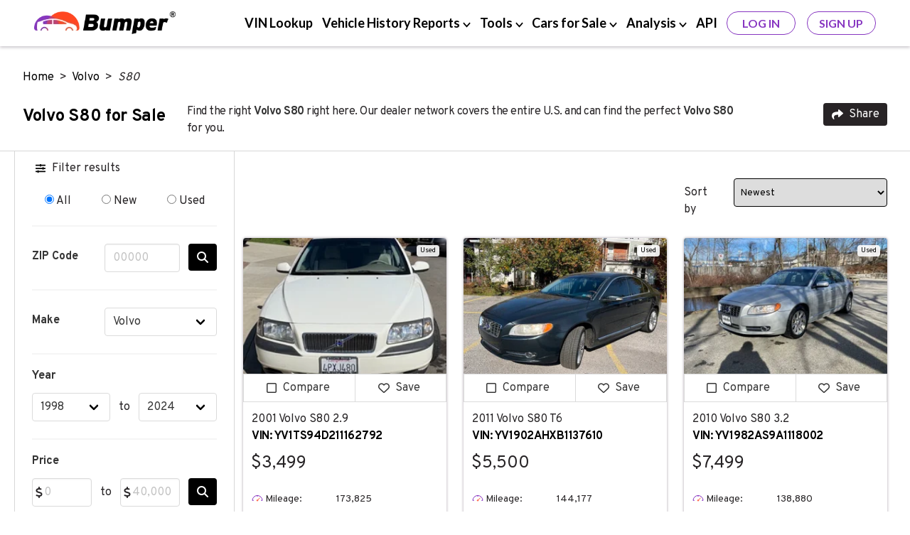

--- FILE ---
content_type: text/html; charset=UTF-8
request_url: https://www.bumper.com/cars-for-sale/volvo/s80
body_size: 22391
content:
<!DOCTYPE html>
<html lang="en">

<head>
    <!-- Google Tag Manager -->
<script>
(function(w,d,s,l,i){
  w[l]=w[l]||[];
  w[l].push({
    'gtm.start': new Date().getTime(),
    event:'gtm.js'
  });
  var f=d.getElementsByTagName(s)[0],
      j=d.createElement(s),
      dl=l!='dataLayer'?'&l='+l:'';
  j.async=true;
  j.src='https://www.googletagmanager.com/gtm.js?id='+i+dl;
  f.parentNode.insertBefore(j,f);
})(window,document,'script','dataLayer','GTM-KBK69NF');
</script>
<!-- End Google Tag Manager -->

    <meta charset="UTF-8">
<meta http-equiv="X-UA-Compatible" content="IE=edge">
    <meta name="robots" content="noarchive">
<title>Volvo S80 for Sale  with Vehicle History Report</title>
<meta name="description" content="Find the right Volvo S80 for sale right here at Bumper, with options for sale by owner (private party) and at local and national dealerships!">
<meta name="viewport" content="width=device-width, initial-scale=1.0, maximum-scale=5.0">
    <link rel="canonical" href="https://www.bumper.com/cars-for-sale/volvo/s80" />
<link rel="shortcut icon" type="image/x-con" href="https://www.bumper.com/favicon.ico" />
    <script type="application/ld+json">{"@context":"http:\/\/schema.org","@type":"WebPage","url":"https:\/\/www.bumper.com\/cars-for-sale\/volvo\/s80","name":"Volvo S80 for Sale  with Vehicle History Report","description":"Find the right Volvo S80 for sale right here at Bumper, with options for sale by owner (private party) and at local and national dealerships!","publisher":{"@type":"Organization","name":"Bumper","logo":{"@type":"ImageObject","url":"https:\/\/www.bumper.com\/content-assets\/images\/bumper-logo-400x68.webp","height":34,"width":200}}}</script>
    <script type="application/ld+json">{"@context":"http:\/\/schema.org","@type":"BreadcrumbList","itemListElement":[{"@type":"ListItem","position":1,"item":{"@id":"https:\/\/www.bumper.com\/","name":"Home"}},{"@type":"ListItem","position":2,"item":{"@id":"https:\/\/www.bumper.com\/cars-for-sale\/volvo","name":"Volvo"}},{"@type":"ListItem","position":3,"item":{"@id":"https:\/\/www.bumper.com\/cars-for-sale\/volvo\/s80","name":"S80"}}]}</script>
    <script type="application/ld+json">{"@context":"http:\/\/schema.org","@type":"Organization","sameAs":["https:\/\/www.linkedin.com\/company\/bumperdotcom\/","https:\/\/www.crunchbase.com\/organization\/bumper-3592","https:\/\/www.facebook.com\/Bumperdotcom\/","https:\/\/x.com\/bumperdotcom\/","https:\/\/www.tiktok.com\/@bumperdotcom","https:\/\/www.youtube.com\/c\/Bumperdotcom","https:\/\/www.instagram.com\/bumperdotcom\/","https:\/\/www.pinterest.com\/bumperdotcom\/"],"alternateName":"Bumper.com","description":"Bumper is a leading provider of vehicle history reports to people and businesses and features an extensive vehicle marketplace.","name":"Bumper","url":"https:\/\/www.bumper.com\/","logo":"https:\/\/www.bumper.com\/content-assets\/images\/bumper-logo.webp","contactPoint":[{"@type":"ContactPoint","telephone":"+1-332-225-9745","contactType":"customer service","availableLanguage":["English"],"areaServed":"US"},{"@type":"ContactPoint","email":"support@bumper.com","availableLanguage":["English"],"areaServed":"Global"}],"foundingDate":"2020","areaServed":"US","numberOfEmployees":{"@type":"QuantitativeValue","minValue":51,"maxValue":281},"brand":{"@type":"Brand","name":"Bumper"},"knowsAbout":["vehicle history report","VIN lookup","car buyer tools"]}</script>
    <script type="application/ld+json">{"@context":"http:\/\/schema.org","@type":"Vehicle","name":" 2001 Volvo S80 2.9","bodyType":"Sedan","productionDate":2001,"itemCondition":"https:\/\/schema.org\/UsedCondition","image":["https:\/\/assets.cai-media-management.com\/ps-vehicle-media\/f73a8c9b-3ad4-42e2-bf8f-f39182827c5e","https:\/\/assets.cai-media-management.com\/ps-vehicle-media\/ed52d9e2-e5b3-4578-a410-d10725678499","https:\/\/assets.cai-media-management.com\/ps-vehicle-media\/6a6b0ba9-6926-459f-a9ff-97fdcb233d59.jpeg","https:\/\/assets.cai-media-management.com\/ps-vehicle-media\/9c101277-5543-42fc-97d9-30dd0e2fc5b0.png","https:\/\/assets.cai-media-management.com\/ps-vehicle-media\/34cca720-e427-4c2d-b442-db78229f1c0f.jpeg","https:\/\/assets.cai-media-management.com\/ps-vehicle-media\/5c316497-9dd3-4843-870b-8df6a201ae6b.jpeg","https:\/\/assets.cai-media-management.com\/ps-vehicle-media\/0fb965e1-947c-4248-81b1-e8984b7cdbc5.jpeg","https:\/\/assets.cai-media-management.com\/ps-vehicle-media\/6dfe2b3f-22f5-4844-b2cb-513873113677.jpeg","https:\/\/assets.cai-media-management.com\/ps-vehicle-media\/a6a53e24-556c-4c9e-8060-9a6652f610e1.jpeg","https:\/\/assets.cai-media-management.com\/ps-vehicle-media\/1a845bdf-bade-4a68-9fb0-903f46c739a4.jpeg"],"vehicleIdentificationNumber":"YV1TS94D211162792","vehicleModelDate":2001,"brand":{"@type":"Brand"},"mileageFromOdometer":{"@type":"QuantitativeValue","value":"173825","unitCode":"SMI"},"offers":{"@type":"Offer","price":"3499.00","availability":"https:\/\/schema.org\/InStock","priceCurrency":"USD"},"driveWheelConfiguration":"https:\/\/schema.org\/FrontWheelDriveConfiguration","numberOfDoors":"4","vehicleTransmission":"Automatic"}</script><script type="application/ld+json">{"@context":"http:\/\/schema.org","@type":"Vehicle","name":"2011 Volvo S80 T6","bodyType":"Sedan","productionDate":2011,"itemCondition":"https:\/\/schema.org\/UsedCondition","image":["https:\/\/cdn05.carsforsale.com\/00bea417864a3a6076049bb71d7458d431\/800x600\/2011-volvo-s80-t6-awd-4dr-sedan.jpg","https:\/\/cdn05.carsforsale.com\/79d103937ef9ecb2777005b0fdb89546\/800x600\/2011-volvo-s80-t6-awd-4dr-sedan.jpg","https:\/\/cdn05.carsforsale.com\/00e9714a08d0193202be2a1b5f35d49e01\/800x600\/2011-volvo-s80-t6-awd-4dr-sedan.jpg","https:\/\/cdn05.carsforsale.com\/0858041d1b0f7976ac1b0a064438da14\/800x600\/2011-volvo-s80-t6-awd-4dr-sedan.jpg","https:\/\/cdn05.carsforsale.com\/3dadaf5a1016c996606cd43f50a891e6\/800x600\/2011-volvo-s80-t6-awd-4dr-sedan.jpg","https:\/\/cdn05.carsforsale.com\/00c83f33d375f60bb16f307a261d5b0eef\/800x600\/2011-volvo-s80-t6-awd-4dr-sedan.jpg","https:\/\/cdn05.carsforsale.com\/00b1c0b47dc4f9ef94fd7076b5cf9f0940\/800x600\/2011-volvo-s80-t6-awd-4dr-sedan.jpg","https:\/\/cdn05.carsforsale.com\/5e43deab452bda2d174e658b4786449e\/800x600\/2011-volvo-s80-t6-awd-4dr-sedan.jpg","https:\/\/cdn05.carsforsale.com\/00d2fb5d61c9ed0bb44369990498caa120\/800x600\/2011-volvo-s80-t6-awd-4dr-sedan.jpg","https:\/\/cdn05.carsforsale.com\/479b98e7f2f3827499be5374beeaaac7\/800x600\/2011-volvo-s80-t6-awd-4dr-sedan.jpg","https:\/\/cdn05.carsforsale.com\/54badc2cb7e6dc29c5b28fda0bc37173\/800x600\/2011-volvo-s80-t6-awd-4dr-sedan.jpg"],"color":"Gray","vehicleIdentificationNumber":"YV1902AHXB1137610","vehicleModelDate":2011,"brand":{"@type":"Brand"},"mileageFromOdometer":{"@type":"QuantitativeValue","value":"144177","unitCode":"SMI"},"offers":{"@type":"Offer","price":"5500.00","availability":"https:\/\/schema.org\/InStock","priceCurrency":"USD"},"driveWheelConfiguration":"https:\/\/schema.org\/FourWheelDriveConfiguration","numberOfDoors":"4","vehicleInteriorColor":"Black","vehicleTransmission":"Automatic"}</script><script type="application/ld+json">{"@context":"http:\/\/schema.org","@type":"Vehicle","name":"2010 Volvo S80 3.2","bodyType":"Sedan","productionDate":2010,"itemCondition":"https:\/\/schema.org\/UsedCondition","image":["https:\/\/cdn05.carsforsale.com\/008631760afed4b964c9b0e1c93c5c0056\/800x600\/2010-volvo-s80-3-2-4dr-sedan.jpg","https:\/\/cdn05.carsforsale.com\/68c0c1fc75f6c9cde1294daa2935a866\/800x600\/2010-volvo-s80-3-2-4dr-sedan.jpg","https:\/\/cdn05.carsforsale.com\/00b8bebcaaa9f56f9ceca7ef499cf1f28d\/800x600\/2010-volvo-s80-3-2-4dr-sedan.jpg","https:\/\/cdn05.carsforsale.com\/0095b91cd65e29986c53a5a3a8cb628633\/800x600\/2010-volvo-s80-3-2-4dr-sedan.jpg","https:\/\/cdn05.carsforsale.com\/58a558b78245acc78de81306c3ecbfbc\/800x600\/2010-volvo-s80-3-2-4dr-sedan.jpg","https:\/\/cdn05.carsforsale.com\/00848efbf8c8eee0d75fd670feac866b14\/800x600\/2010-volvo-s80-3-2-4dr-sedan.jpg","https:\/\/cdn05.carsforsale.com\/00eefe443b1967afde19f377504c2f7dfc\/800x600\/2010-volvo-s80-3-2-4dr-sedan.jpg","https:\/\/cdn05.carsforsale.com\/00b20ce7fdf6b90b16de95237c08f20b55\/800x600\/2010-volvo-s80-3-2-4dr-sedan.jpg","https:\/\/cdn05.carsforsale.com\/5721be095271a411707c4375302f6934\/800x600\/2010-volvo-s80-3-2-4dr-sedan.jpg","https:\/\/cdn05.carsforsale.com\/00b12e9e44af9f005e816032b5f6b28b35\/800x600\/2010-volvo-s80-3-2-4dr-sedan.jpg","https:\/\/cdn05.carsforsale.com\/7e9c3948fcf244382662307a474ac70f\/800x600\/2010-volvo-s80-3-2-4dr-sedan.jpg","https:\/\/cdn05.carsforsale.com\/00a30e0396a180575943ffc25c45eb9197\/800x600\/2010-volvo-s80-3-2-4dr-sedan.jpg","https:\/\/cdn05.carsforsale.com\/00e02e246ec70dfd960c588558287352e8\/800x600\/2010-volvo-s80-3-2-4dr-sedan.jpg","https:\/\/cdn05.carsforsale.com\/1583ce717475d685bc4570145f7c5d06\/800x600\/2010-volvo-s80-3-2-4dr-sedan.jpg","https:\/\/cdn05.carsforsale.com\/0426400cec0d0d8855532bca8afcd069\/800x600\/2010-volvo-s80-3-2-4dr-sedan.jpg","https:\/\/cdn05.carsforsale.com\/00d6b09387700668c63120719dc59f8533\/800x600\/2010-volvo-s80-3-2-4dr-sedan.jpg","https:\/\/cdn05.carsforsale.com\/1c01e43bf16ef6c884d96b3b12667f3d\/800x600\/2010-volvo-s80-3-2-4dr-sedan.jpg","https:\/\/cdn05.carsforsale.com\/0aeda52528d3891bfcacef33eda1813e\/800x600\/2010-volvo-s80-3-2-4dr-sedan.jpg","https:\/\/cdn05.carsforsale.com\/608c9f3fb7c2c1128007cd77db9ea498\/800x600\/2010-volvo-s80-3-2-4dr-sedan.jpg","https:\/\/cdn05.carsforsale.com\/727715e201bdeb50cd53804972ef70ac\/800x600\/2010-volvo-s80-3-2-4dr-sedan.jpg","https:\/\/cdn05.carsforsale.com\/008e796ba51bfe3680ea57cb32c6793dd3\/800x600\/2010-volvo-s80-3-2-4dr-sedan.jpg"],"color":"Silver","vehicleIdentificationNumber":"YV1982AS9A1118002","vehicleModelDate":2010,"brand":{"@type":"Brand"},"mileageFromOdometer":{"@type":"QuantitativeValue","value":"138880","unitCode":"SMI"},"offers":{"@type":"Offer","price":"7499.00","availability":"https:\/\/schema.org\/InStock","priceCurrency":"USD"},"driveWheelConfiguration":"https:\/\/schema.org\/FrontWheelDriveConfiguration","numberOfDoors":"4","vehicleInteriorColor":"Black","vehicleTransmission":"Automatic"}</script><script type="application/ld+json">{"@context":"http:\/\/schema.org","@type":"Vehicle","name":"2008 Volvo S80 3.2","bodyType":"Sedan","productionDate":2008,"itemCondition":"https:\/\/schema.org\/UsedCondition","image":["https:\/\/cdn05.carsforsale.com\/2ce78f7844eab45789b200a19dab7db7\/800x600\/2008-volvo-s80-3-2-4dr-sedan.jpg","https:\/\/cdn05.carsforsale.com\/00f56b72eefff240be162f6d5e305f46ff\/800x600\/2008-volvo-s80-3-2-4dr-sedan.jpg","https:\/\/cdn05.carsforsale.com\/6f70a2f6368db433cb7f7abb2230a17b\/800x600\/2008-volvo-s80-3-2-4dr-sedan.jpg","https:\/\/cdn05.carsforsale.com\/00ce2bdf466dbcf243054a14eca6ef594c\/800x600\/2008-volvo-s80-3-2-4dr-sedan.jpg","https:\/\/cdn05.carsforsale.com\/5e3ad6037e5b6a839199809b6c73fc9f\/800x600\/2008-volvo-s80-3-2-4dr-sedan.jpg","https:\/\/cdn05.carsforsale.com\/00d5e81de5f057eb5b34814c93b91f10ed\/800x600\/2008-volvo-s80-3-2-4dr-sedan.jpg","https:\/\/cdn05.carsforsale.com\/5ef683bb6c8836b91bd51c0706309e61\/800x600\/2008-volvo-s80-3-2-4dr-sedan.jpg","https:\/\/cdn05.carsforsale.com\/0f5b5909f78b3499213b77c753a61da2\/800x600\/2008-volvo-s80-3-2-4dr-sedan.jpg","https:\/\/cdn05.carsforsale.com\/09062374ebe2ae5c6fc34769531b206d\/800x600\/2008-volvo-s80-3-2-4dr-sedan.jpg","https:\/\/cdn05.carsforsale.com\/00f37c5016f00ab4459a99c694bd5ebf40\/800x600\/2008-volvo-s80-3-2-4dr-sedan.jpg","https:\/\/cdn05.carsforsale.com\/00b3690a9d9706270266daa42048d95d72\/800x600\/2008-volvo-s80-3-2-4dr-sedan.jpg","https:\/\/cdn05.carsforsale.com\/7d406bf19240a712caf2f70ecfa39c16\/800x600\/2008-volvo-s80-3-2-4dr-sedan.jpg"],"color":"Champagne","vehicleIdentificationNumber":"YV1AS982081068257","vehicleModelDate":2008,"brand":{"@type":"Brand"},"mileageFromOdometer":{"@type":"QuantitativeValue","value":"185485","unitCode":"SMI"},"offers":{"@type":"Offer","price":"3650.00","availability":"https:\/\/schema.org\/InStock","priceCurrency":"USD"},"driveWheelConfiguration":"https:\/\/schema.org\/FrontWheelDriveConfiguration","numberOfDoors":"4","vehicleInteriorColor":"Beige","vehicleTransmission":"Automatic"}</script><script type="application/ld+json">{"@context":"http:\/\/schema.org","@type":"Vehicle","name":"2004 VOLVO S80","bodyType":"Sedan","productionDate":2004,"itemCondition":"https:\/\/schema.org\/UsedCondition","image":["https:\/\/imagescf.dealercenter.net\/1920\/1080\/202512-e158c50008cb49d384c4b4146d70ba3a.jpg","https:\/\/imagescf.dealercenter.net\/1920\/1080\/202512-9575dc4fbb624a8d9a5ece210a079e3d.jpg","https:\/\/imagescf.dealercenter.net\/1920\/1080\/202512-5961b7d86b844a1abe3618437bb61705.jpg","https:\/\/imagescf.dealercenter.net\/1920\/1080\/202512-a7bc472f1cee4cd09e39c4fb956d122f.jpg","https:\/\/imagescf.dealercenter.net\/1920\/1080\/202512-6175e9fb06a9446ebf4f7ba908dcb34f.jpg","https:\/\/imagescf.dealercenter.net\/1920\/1080\/202512-cf47efd77f3c40018625fa5fc94e7f25.jpg","https:\/\/imagescf.dealercenter.net\/1920\/1080\/202512-4a8d513e0a304fe79ae9b7c0d929cbc8.jpg","https:\/\/imagescf.dealercenter.net\/1920\/1080\/202512-091f1be0164c400db95561e001a30664.jpg","https:\/\/imagescf.dealercenter.net\/1920\/1080\/202512-c8b579439fb543ff835e3a9591ff02b3.jpg","https:\/\/imagescf.dealercenter.net\/1920\/1080\/202512-29bd4c2c40ce4f81b0f3a0931ca2f4c2.jpg","https:\/\/imagescf.dealercenter.net\/1920\/1080\/202512-509b0b65891d4d78bb468daf4c49318a.jpg","https:\/\/imagescf.dealercenter.net\/1920\/1080\/202512-86603428a6f84f85b611cceba9729176.jpg","https:\/\/imagescf.dealercenter.net\/1920\/1080\/202512-42e949d8e2d245888e479fba54d7278a.jpg","https:\/\/imagescf.dealercenter.net\/1920\/1080\/202512-688f354053fd4472b27a0936e59f407d.jpg","https:\/\/imagescf.dealercenter.net\/1920\/1080\/202512-e6ec700b1bc143d796920d762aae49a8.jpg","https:\/\/imagescf.dealercenter.net\/1920\/1080\/202512-b8ae7fde633445ddb52904d2730fbbeb.jpg","https:\/\/imagescf.dealercenter.net\/1920\/1080\/202512-8712b210866847ed9cab31b21e6f1345.jpg","https:\/\/imagescf.dealercenter.net\/1920\/1080\/202512-c1170f0e98a8414aa885a3d78ba8aba5.jpg","https:\/\/imagescf.dealercenter.net\/1920\/1080\/202512-6b1ff371c217426189c78fe342ff979c.jpg","https:\/\/imagescf.dealercenter.net\/1920\/1080\/202512-94043afca75a4c3db734cfbcad16c878.jpg","https:\/\/imagescf.dealercenter.net\/1920\/1080\/202512-c72525660efb458a9f50cf6a8df1b9a9.jpg","https:\/\/imagescf.dealercenter.net\/1920\/1080\/202512-7d22bad0d55d4196b8ad02471486704e.jpg","https:\/\/imagescf.dealercenter.net\/1920\/1080\/202512-78352c9471a84b268e0c09a04545fc57.jpg","https:\/\/imagescf.dealercenter.net\/1920\/1080\/202512-ef3a1ba1dccb4405968517824f5260b6.jpg","https:\/\/imagescf.dealercenter.net\/1920\/1080\/202512-08b8f791eeb340249b3becc75e231d35.jpg","https:\/\/imagescf.dealercenter.net\/2000\/3000\/202512-e158c50008cb49d384c4b4146d70ba3a.jpg","https:\/\/imagescf.dealercenter.net\/2000\/3000\/202512-9575dc4fbb624a8d9a5ece210a079e3d.jpg","https:\/\/imagescf.dealercenter.net\/2000\/3000\/202512-5961b7d86b844a1abe3618437bb61705.jpg","https:\/\/imagescf.dealercenter.net\/2000\/3000\/202512-a7bc472f1cee4cd09e39c4fb956d122f.jpg","https:\/\/imagescf.dealercenter.net\/2000\/3000\/202512-6175e9fb06a9446ebf4f7ba908dcb34f.jpg","https:\/\/imagescf.dealercenter.net\/2000\/3000\/202512-cf47efd77f3c40018625fa5fc94e7f25.jpg","https:\/\/imagescf.dealercenter.net\/2000\/3000\/202512-4a8d513e0a304fe79ae9b7c0d929cbc8.jpg","https:\/\/imagescf.dealercenter.net\/2000\/3000\/202512-091f1be0164c400db95561e001a30664.jpg","https:\/\/imagescf.dealercenter.net\/2000\/3000\/202512-c8b579439fb543ff835e3a9591ff02b3.jpg","https:\/\/imagescf.dealercenter.net\/2000\/3000\/202512-29bd4c2c40ce4f81b0f3a0931ca2f4c2.jpg","https:\/\/imagescf.dealercenter.net\/2000\/3000\/202512-509b0b65891d4d78bb468daf4c49318a.jpg","https:\/\/imagescf.dealercenter.net\/2000\/3000\/202512-86603428a6f84f85b611cceba9729176.jpg","https:\/\/imagescf.dealercenter.net\/2000\/3000\/202512-42e949d8e2d245888e479fba54d7278a.jpg","https:\/\/imagescf.dealercenter.net\/2000\/3000\/202512-688f354053fd4472b27a0936e59f407d.jpg","https:\/\/imagescf.dealercenter.net\/2000\/3000\/202512-e6ec700b1bc143d796920d762aae49a8.jpg","https:\/\/imagescf.dealercenter.net\/2000\/3000\/202512-b8ae7fde633445ddb52904d2730fbbeb.jpg","https:\/\/imagescf.dealercenter.net\/2000\/3000\/202512-8712b210866847ed9cab31b21e6f1345.jpg","https:\/\/imagescf.dealercenter.net\/2000\/3000\/202512-c1170f0e98a8414aa885a3d78ba8aba5.jpg","https:\/\/imagescf.dealercenter.net\/2000\/3000\/202512-6b1ff371c217426189c78fe342ff979c.jpg","https:\/\/imagescf.dealercenter.net\/2000\/3000\/202512-94043afca75a4c3db734cfbcad16c878.jpg","https:\/\/imagescf.dealercenter.net\/2000\/3000\/202512-c72525660efb458a9f50cf6a8df1b9a9.jpg","https:\/\/imagescf.dealercenter.net\/2000\/3000\/202512-7d22bad0d55d4196b8ad02471486704e.jpg","https:\/\/imagescf.dealercenter.net\/2000\/3000\/202512-78352c9471a84b268e0c09a04545fc57.jpg","https:\/\/imagescf.dealercenter.net\/2000\/3000\/202512-ef3a1ba1dccb4405968517824f5260b6.jpg","https:\/\/imagescf.dealercenter.net\/2000\/3000\/202512-08b8f791eeb340249b3becc75e231d35.jpg"],"color":"BLACK","vehicleIdentificationNumber":"YV1TH59H141360321","vehicleModelDate":2004,"brand":{"@type":"Brand"},"mileageFromOdometer":{"@type":"QuantitativeValue","value":"147715","unitCode":"SMI"},"offers":{"@type":"Offer","price":"2695.00","availability":"https:\/\/schema.org\/InStock","priceCurrency":"USD"},"driveWheelConfiguration":"https:\/\/schema.org\/FourWheelDriveConfiguration","numberOfDoors":"4","vehicleInteriorColor":"BEIGE","vehicleTransmission":"Automatic"}</script><script type="application/ld+json">{"@context":"http:\/\/schema.org","@type":"Vehicle","name":"2005 Volvo S80 T6","bodyType":"Sedan","productionDate":2005,"itemCondition":"https:\/\/schema.org\/UsedCondition","image":["https:\/\/cdn05.carsforsale.com\/00f3a276af329c50d17067cedeb753c24d\/800x600\/2005-volvo-s80-t6-4dr-turbo-sedan.jpg","https:\/\/cdn05.carsforsale.com\/1fd4723ad8ffca2a9cd6e0b605e07a0b\/800x600\/2005-volvo-s80-t6-4dr-turbo-sedan.jpg","https:\/\/cdn05.carsforsale.com\/30a614bdb463e5562412b6cc2ae956f5\/800x600\/2005-volvo-s80-t6-4dr-turbo-sedan.jpg","https:\/\/cdn05.carsforsale.com\/2bb7586aad0b923dc59c2cc047c3a34f\/800x600\/2005-volvo-s80-t6-4dr-turbo-sedan.jpg","https:\/\/cdn05.carsforsale.com\/00c72b29b8fd1bf091efac4ea40b302b0b\/800x600\/2005-volvo-s80-t6-4dr-turbo-sedan.jpg","https:\/\/cdn05.carsforsale.com\/7eb8bbceb4cf9fd76431632efc6e0860\/800x600\/2005-volvo-s80-t6-4dr-turbo-sedan.jpg","https:\/\/cdn05.carsforsale.com\/4c2ac349b79cea7d746f83c8ea3d1a8a\/800x600\/2005-volvo-s80-t6-4dr-turbo-sedan.jpg","https:\/\/cdn05.carsforsale.com\/207e189e0738a9e15311f1f22ce04dee\/800x600\/2005-volvo-s80-t6-4dr-turbo-sedan.jpg","https:\/\/cdn05.carsforsale.com\/00b620e26712cfd2e77a0c87356ed5994c\/800x600\/2005-volvo-s80-t6-4dr-turbo-sedan.jpg","https:\/\/cdn05.carsforsale.com\/11c7fd2cf558716eb7bfb2fd8a366cb9\/800x600\/2005-volvo-s80-t6-4dr-turbo-sedan.jpg","https:\/\/cdn05.carsforsale.com\/7b0ace518556c976c82a5dd7fffc3c6b\/800x600\/2005-volvo-s80-t6-4dr-turbo-sedan.jpg","https:\/\/cdn05.carsforsale.com\/15d622a71a4861dbc4209cb585c8ba6a\/800x600\/2005-volvo-s80-t6-4dr-turbo-sedan.jpg","https:\/\/cdn05.carsforsale.com\/4e4db96c3e600e170dee695b1b0f67f9\/800x600\/2005-volvo-s80-t6-4dr-turbo-sedan.jpg","https:\/\/cdn05.carsforsale.com\/00a336ee7798d029e20ad29c89d1b64d92\/800x600\/2005-volvo-s80-t6-4dr-turbo-sedan.jpg","https:\/\/cdn05.carsforsale.com\/7396ce917b5fc0cb401517a5d9a44c23\/800x600\/2005-volvo-s80-t6-4dr-turbo-sedan.jpg","https:\/\/cdn05.carsforsale.com\/00f7b5db27e6c2dd10224c072ec302ee5e\/800x600\/2005-volvo-s80-t6-4dr-turbo-sedan.jpg","https:\/\/cdn05.carsforsale.com\/4bbbcc06566e51165d436df51b8d7252\/800x600\/2005-volvo-s80-t6-4dr-turbo-sedan.jpg","https:\/\/cdn05.carsforsale.com\/00e8e0a9baafa4d6267d78a7739c5b1a56\/800x600\/2005-volvo-s80-t6-4dr-turbo-sedan.jpg","https:\/\/cdn05.carsforsale.com\/00b853ecced4ee67f7707381edcfea2531\/800x600\/2005-volvo-s80-t6-4dr-turbo-sedan.jpg","https:\/\/cdn05.carsforsale.com\/00dcf27ca79152c0ea3db9ffd941091fde\/800x600\/2005-volvo-s80-t6-4dr-turbo-sedan.jpg","https:\/\/cdn05.carsforsale.com\/4264be897b30e46513f5b3f7d8bb620e\/800x600\/2005-volvo-s80-t6-4dr-turbo-sedan.jpg","https:\/\/cdn05.carsforsale.com\/21602fb5b8c3725485dd909793db8a63\/800x600\/2005-volvo-s80-t6-4dr-turbo-sedan.jpg","https:\/\/cdn05.carsforsale.com\/00c5efc31498a12db8dd85b2e80a801143\/800x600\/2005-volvo-s80-t6-4dr-turbo-sedan.jpg"],"color":"Black","vehicleIdentificationNumber":"YV1TS911X51407080","vehicleModelDate":2005,"brand":{"@type":"Brand"},"mileageFromOdometer":{"@type":"QuantitativeValue","value":"147436","unitCode":"SMI"},"offers":{"@type":"Offer","price":"4988.00","availability":"https:\/\/schema.org\/InStock","priceCurrency":"USD"},"driveWheelConfiguration":"https:\/\/schema.org\/FrontWheelDriveConfiguration","numberOfDoors":"4","vehicleInteriorColor":"Cream","vehicleTransmission":"Automatic"}</script><script type="application/ld+json">{"@context":"http:\/\/schema.org","@type":"Vehicle","name":" 2013 Volvo S80 T6 Platinum","bodyType":"Sedan","productionDate":2013,"itemCondition":"https:\/\/schema.org\/UsedCondition","image":["https:\/\/assets.cai-media-management.com\/ps-vehicle-media\/0e49da91-36de-4aa4-83e0-fea96cf34bcd.jpeg","https:\/\/assets.cai-media-management.com\/ps-vehicle-media\/e4cc8d5a-a623-4e09-8943-5d77660ae4aa.jpeg","https:\/\/assets.cai-media-management.com\/ps-vehicle-media\/920ce2dc-9b1c-423b-9a84-4b9a509a3586.jpeg","https:\/\/assets.cai-media-management.com\/ps-vehicle-media\/fcd92aca-24fc-4b8f-add6-de89963bed76.jpeg","https:\/\/assets.cai-media-management.com\/ps-vehicle-media\/e48ea812-8c9f-4e96-ae02-0f87fe60f78e.jpeg","https:\/\/assets.cai-media-management.com\/ps-vehicle-media\/a91e135a-f086-4691-8ba8-5185c6b0b51b.jpeg","https:\/\/assets.cai-media-management.com\/ps-vehicle-media\/f6fa808b-82f7-45e8-8ff7-a2acc98b3d56.jpeg","https:\/\/assets.cai-media-management.com\/ps-vehicle-media\/e1884ecc-d29e-4cf9-9acd-03ca3d4237fe.jpeg","https:\/\/assets.cai-media-management.com\/ps-vehicle-media\/27df7c09-2009-44aa-beae-540ab16b853f.jpeg","https:\/\/assets.cai-media-management.com\/ps-vehicle-media\/24e0abe7-a38a-4700-84b9-e1b2c7d8cc30.jpeg","https:\/\/assets.cai-media-management.com\/ps-vehicle-media\/671000a0-379b-4ec9-b102-c81918ca501e.jpeg"],"vehicleIdentificationNumber":"YV1902AH9D1173405","vehicleModelDate":2013,"brand":{"@type":"Brand"},"mileageFromOdometer":{"@type":"QuantitativeValue","value":"124000","unitCode":"SMI"},"offers":{"@type":"Offer","price":"6750.00","availability":"https:\/\/schema.org\/InStock","priceCurrency":"USD"},"driveWheelConfiguration":"https:\/\/schema.org\/FourWheelDriveConfiguration","numberOfDoors":"4","vehicleTransmission":"Automatic"}</script><script type="application/ld+json">{"@context":"http:\/\/schema.org","@type":"Vehicle","name":" 2010 Volvo S80 T6","bodyType":"Sedan","productionDate":2010,"itemCondition":"https:\/\/schema.org\/UsedCondition","image":["https:\/\/assets.cai-media-management.com\/ps-vehicle-media\/86486027-7b07-4090-9355-88ed66179e75.jpg","https:\/\/assets.cai-media-management.com\/ps-vehicle-media\/39adafad-4ac2-4ce3-9dd5-4f4875185509.jpg","https:\/\/assets.cai-media-management.com\/ps-vehicle-media\/005d0e23-8935-4ce0-abad-868f701ab181.jpg","https:\/\/assets.cai-media-management.com\/ps-vehicle-media\/f027e7d1-b858-44c7-a1a9-35bdf0a35bf3.jpg","https:\/\/assets.cai-media-management.com\/ps-vehicle-media\/0e6de1b5-2cd8-4f86-adf5-3e6530e63b3c.JPG","https:\/\/assets.cai-media-management.com\/ps-vehicle-media\/98a5051e-207c-462c-bc41-f436710bd72f.JPG","https:\/\/assets.cai-media-management.com\/ps-vehicle-media\/1196bf84-8132-4fd3-bdf1-68802c97925e.JPG","https:\/\/assets.cai-media-management.com\/ps-vehicle-media\/f16c6530-9e8b-4b5b-8078-78bfae0747fd.JPG","https:\/\/assets.cai-media-management.com\/ps-vehicle-media\/bfa6120f-3a87-401f-8751-0a0b3b2c10c8.JPG","https:\/\/assets.cai-media-management.com\/ps-vehicle-media\/1e5c467a-4740-4c64-b4f8-7af48f8d18ea.JPG","https:\/\/assets.cai-media-management.com\/ps-vehicle-media\/87f84f6e-7d5e-499c-8937-ba5da47b0a84.JPG","https:\/\/assets.cai-media-management.com\/ps-vehicle-media\/22067679-5018-48ee-be7b-00e21ee05f10.JPG","https:\/\/assets.cai-media-management.com\/ps-vehicle-media\/d03a9eb9-601b-49da-92d4-8af8084c5fad.JPG","https:\/\/assets.cai-media-management.com\/ps-vehicle-media\/5bf619c3-336b-4e16-9797-d2f58e6d3b99.JPG"],"vehicleIdentificationNumber":"YV1992AH9A1124593","vehicleModelDate":2010,"brand":{"@type":"Brand"},"mileageFromOdometer":{"@type":"QuantitativeValue","value":"150689","unitCode":"SMI"},"offers":{"@type":"Offer","price":"3195.00","availability":"https:\/\/schema.org\/InStock","priceCurrency":"USD"},"driveWheelConfiguration":"https:\/\/schema.org\/FourWheelDriveConfiguration","numberOfDoors":"4","vehicleTransmission":"Automatic"}</script><script type="application/ld+json">{"@context":"http:\/\/schema.org","@type":"Vehicle","name":" 2008 Volvo S80 3.2","bodyType":"Sedan","productionDate":2008,"itemCondition":"https:\/\/schema.org\/UsedCondition","image":["https:\/\/assets.cai-media-management.com\/ps-vehicle-media\/69ca5334-a9d9-4ecf-a107-962434f2187f.jpeg","https:\/\/assets.cai-media-management.com\/ps-vehicle-media\/13d47654-66db-4edd-ac0e-0f9a2471ef00.jpeg","https:\/\/assets.cai-media-management.com\/ps-vehicle-media\/0fdfa7c8-9667-4083-9e3b-fdc94119cd57.jpeg","https:\/\/assets.cai-media-management.com\/ps-vehicle-media\/253f6bcd-8b2e-43e6-9806-e25100655261.jpeg","https:\/\/assets.cai-media-management.com\/ps-vehicle-media\/00f6f9e8-2e6f-48f0-9d84-a931377818ef.jpeg","https:\/\/assets.cai-media-management.com\/ps-vehicle-media\/e6b872ec-24e6-47db-b2b8-e407e04fcee5.jpeg","https:\/\/assets.cai-media-management.com\/ps-vehicle-media\/3bc11542-ae9d-4ce0-8eef-6bcd0fdf4c61.jpeg","https:\/\/assets.cai-media-management.com\/ps-vehicle-media\/5424847e-b346-4852-84cf-0f757bbcd23e.jpeg","https:\/\/assets.cai-media-management.com\/ps-vehicle-media\/c1024f0d-ee05-4b12-9a52-65ccde6983bb.jpeg","https:\/\/assets.cai-media-management.com\/ps-vehicle-media\/d3243d80-b0f3-4f05-9b63-c5e7f3ddef13.jpeg","https:\/\/assets.cai-media-management.com\/ps-vehicle-media\/eda64aa8-6e10-4c63-a973-609f42429a4a.jpeg"],"vehicleIdentificationNumber":"YV1AS982381079382","vehicleModelDate":2008,"brand":{"@type":"Brand"},"mileageFromOdometer":{"@type":"QuantitativeValue","value":"130647","unitCode":"SMI"},"offers":{"@type":"Offer","price":"5780.00","availability":"https:\/\/schema.org\/InStock","priceCurrency":"USD"},"driveWheelConfiguration":"https:\/\/schema.org\/FrontWheelDriveConfiguration","numberOfDoors":"4","vehicleTransmission":"Automatic"}</script><script type="application/ld+json">{"@context":"http:\/\/schema.org","@type":"Vehicle","name":" 2008 Volvo S80 3.2","bodyType":"Sedan","productionDate":2008,"itemCondition":"https:\/\/schema.org\/UsedCondition","image":["https:\/\/assets.cai-media-management.com\/ps-vehicle-media\/caad2dc9-55c8-4e4e-8e0f-bd61dda6e24e.jpg","https:\/\/assets.cai-media-management.com\/ps-vehicle-media\/6faae09c-94a8-40d0-8516-6f9322a53ebf.jpg","https:\/\/assets.cai-media-management.com\/ps-vehicle-media\/f562f6d6-2257-43b7-a03f-76befb5c6e51.jpg","https:\/\/assets.cai-media-management.com\/ps-vehicle-media\/eeb4ed57-b019-4c0b-ab51-47e12f3fdcc8.jpg","https:\/\/assets.cai-media-management.com\/ps-vehicle-media\/13d1a9ca-e2d0-47fe-9d40-c304fb6cdf49.jpg","https:\/\/assets.cai-media-management.com\/ps-vehicle-media\/565ba5d1-bc21-4af3-97c2-693e7ef5ce7b.jpg","https:\/\/assets.cai-media-management.com\/ps-vehicle-media\/f38cc756-7a64-4afe-beab-4b91dd6466f0.jpg","https:\/\/assets.cai-media-management.com\/ps-vehicle-media\/ac986b69-b18b-42d5-9764-06408b861792.jpg","https:\/\/assets.cai-media-management.com\/ps-vehicle-media\/2ed8316d-0371-49a4-aa36-e3165f3bcc79.jpg","https:\/\/assets.cai-media-management.com\/ps-vehicle-media\/bfcb2fe3-64a8-4695-83dd-cd53fe5c8546.jpg","https:\/\/assets.cai-media-management.com\/ps-vehicle-media\/b3ea3d86-559a-4cd4-beae-3385fb7c47da.jpg","https:\/\/assets.cai-media-management.com\/ps-vehicle-media\/f4a66548-2982-4d99-b722-5fef9c903f22.jpg","https:\/\/assets.cai-media-management.com\/ps-vehicle-media\/2f9eade3-0164-4719-b14d-7b24025c108d.jpg","https:\/\/assets.cai-media-management.com\/ps-vehicle-media\/7927d632-31a2-4f6f-af42-6cbc31be3b7c.jpg","https:\/\/assets.cai-media-management.com\/ps-vehicle-media\/dbca3a48-e199-4bb0-8456-91f61d97992f.jpg","https:\/\/assets.cai-media-management.com\/ps-vehicle-media\/d056b02b-05e9-4556-8daa-ecebce4419cf.jpg","https:\/\/assets.cai-media-management.com\/ps-vehicle-media\/ede98a20-202e-4853-9662-95d6cf037035.jpg","https:\/\/assets.cai-media-management.com\/ps-vehicle-media\/e96f0b7a-a26e-490a-8100-b82352394e0a.jpg","https:\/\/assets.cai-media-management.com\/ps-vehicle-media\/f25aa822-129f-45c6-8360-3799c7515661.jpg","https:\/\/assets.cai-media-management.com\/ps-vehicle-media\/9a377afc-d01a-4cc7-9315-ec45923e6a8f.jpg"],"vehicleIdentificationNumber":"YV1AS982781067252","vehicleModelDate":2008,"brand":{"@type":"Brand"},"mileageFromOdometer":{"@type":"QuantitativeValue","value":"149423","unitCode":"SMI"},"offers":{"@type":"Offer","price":"4200.00","availability":"https:\/\/schema.org\/InStock","priceCurrency":"USD"},"driveWheelConfiguration":"https:\/\/schema.org\/FrontWheelDriveConfiguration","numberOfDoors":"4","vehicleTransmission":"Automatic"}</script><script type="application/ld+json">{"@context":"http:\/\/schema.org","@type":"Vehicle","name":"2016 Volvo S80 T5 Drive","bodyType":"Sedan","productionDate":2016,"itemCondition":"https:\/\/schema.org\/UsedCondition","image":["https:\/\/www.listedbuy.com\/images\/t\/5062\/2016-volvo-s80-t5-drive-e-platinum-us-w200h150.jpg"],"color":"Silver","vehicleIdentificationNumber":"YV140MAM1G1195941","vehicleModelDate":2016,"brand":{"@type":"Brand"},"mileageFromOdometer":{"@type":"QuantitativeValue","value":"96778","unitCode":"SMI"},"offers":{"@type":"Offer","price":"15000.00","availability":"https:\/\/schema.org\/InStock","priceCurrency":"USD"},"driveWheelConfiguration":"https:\/\/schema.org\/FrontWheelDriveConfiguration","numberOfDoors":"4","vehicleTransmission":"Automatic"}</script><script type="application/ld+json">{"@context":"http:\/\/schema.org","@type":"Vehicle","name":"2015 Volvo S80 T6 Platinum AWD 4dr Sedan","bodyType":"Sedan","productionDate":2015,"itemCondition":"https:\/\/schema.org\/UsedCondition","image":["https:\/\/www.listedbuy.com\/images\/t\/5052\/2015-volvo-s80-t6-platinum-awd-4dr-sedan-midyear-release-us-w200h150.jpg"],"color":"Blue","vehicleIdentificationNumber":"YV1902MM9F1187901","vehicleModelDate":2015,"brand":{"@type":"Brand"},"mileageFromOdometer":{"@type":"QuantitativeValue","value":"119581","unitCode":"SMI"},"offers":{"@type":"Offer","price":"14999.00","availability":"https:\/\/schema.org\/InStock","priceCurrency":"USD"},"driveWheelConfiguration":"https:\/\/schema.org\/FourWheelDriveConfiguration","numberOfDoors":"4","vehicleTransmission":"Automatic"}</script><script type="application/ld+json">{"@context":"http:\/\/schema.org","@type":"Vehicle","name":"2015 Volvo S80 T5 Premier Plus","bodyType":"Sedan","productionDate":2015,"itemCondition":"https:\/\/schema.org\/UsedCondition","image":["https:\/\/www.listedbuy.com\/images\/t\/8711\/2015-volvo-s80-t5-premier-plus-us-w200h150.jpg"],"vehicleIdentificationNumber":"YV140MAC7F1184643","vehicleModelDate":2015,"brand":{"@type":"Brand"},"mileageFromOdometer":{"@type":"QuantitativeValue","value":"78402","unitCode":"SMI"},"offers":{"@type":"Offer","price":"11995.00","availability":"https:\/\/schema.org\/InStock","priceCurrency":"USD"},"driveWheelConfiguration":"https:\/\/schema.org\/FrontWheelDriveConfiguration","numberOfDoors":"4","vehicleTransmission":"Automatic"}</script><script type="application/ld+json">{"@context":"http:\/\/schema.org","@type":"Vehicle","name":"2009 Volvo S80 T6 AWD 4dr Sedan","bodyType":"Sedan","productionDate":2009,"itemCondition":"https:\/\/schema.org\/UsedCondition","image":["https:\/\/www.listedbuy.com\/images\/t\/5515\/2009-volvo-s80-t6-awd-4dr-sedan-us-w200h150.jpg"],"color":"Silver","vehicleIdentificationNumber":"YV1AH992491100688","vehicleModelDate":2009,"brand":{"@type":"Brand"},"mileageFromOdometer":{"@type":"QuantitativeValue","value":"88115","unitCode":"SMI"},"offers":{"@type":"Offer","price":"9995.00","availability":"https:\/\/schema.org\/InStock","priceCurrency":"USD"},"driveWheelConfiguration":"https:\/\/schema.org\/FourWheelDriveConfiguration","numberOfDoors":"4","vehicleTransmission":"Automatic"}</script><script type="application/ld+json">{"@context":"http:\/\/schema.org","@type":"Vehicle","name":"2008 Volvo S80 Sedan 4D","bodyType":"Sedan","productionDate":2008,"itemCondition":"https:\/\/schema.org\/UsedCondition","image":["https:\/\/www.listedbuy.com\/images\/t\/5227\/2008-volvo-s80-sedan-4d-us-w200h150.jpg"],"vehicleIdentificationNumber":"YV1AS982381053011","vehicleModelDate":2008,"brand":{"@type":"Brand"},"mileageFromOdometer":{"@type":"QuantitativeValue","value":"128746","unitCode":"SMI"},"offers":{"@type":"Offer","price":"4999.00","availability":"https:\/\/schema.org\/InStock","priceCurrency":"USD"},"driveWheelConfiguration":"https:\/\/schema.org\/FrontWheelDriveConfiguration","numberOfDoors":"4","vehicleTransmission":"Automatic"}</script><script type="application/ld+json">{"@context":"http:\/\/schema.org","@type":"Vehicle","name":"2007 Volvo S80 V8 AWD 4dr Sedan with","bodyType":"Sedan","productionDate":2007,"itemCondition":"https:\/\/schema.org\/UsedCondition","image":["https:\/\/www.listedbuy.com\/images\/t\/6379\/2007-volvo-s80-v8-awd-4dr-sedan-volvo-s80-with-121-700-us-w200h150.jpg"],"color":"Gold","vehicleIdentificationNumber":"YV1AH852971043207","vehicleModelDate":2007,"brand":{"@type":"Brand"},"mileageFromOdometer":{"@type":"QuantitativeValue","value":"121700","unitCode":"SMI"},"offers":{"@type":"Offer","price":"6500.00","availability":"https:\/\/schema.org\/InStock","priceCurrency":"USD"},"driveWheelConfiguration":"https:\/\/schema.org\/FourWheelDriveConfiguration","numberOfDoors":"4","vehicleTransmission":"Automatic"}</script><script type="application/ld+json">{"@context":"http:\/\/schema.org","@type":"Vehicle","name":"2007 Volvo S80 V8 AWD 4dr Sedan","bodyType":"Sedan","productionDate":2007,"itemCondition":"https:\/\/schema.org\/UsedCondition","image":["https:\/\/www.listedbuy.com\/images\/t\/7341\/2007-volvo-s80-v8-awd-4dr-sedan-us-w200h150.jpg"],"vehicleIdentificationNumber":"YV1AH852771034666","vehicleModelDate":2007,"brand":{"@type":"Brand"},"mileageFromOdometer":{"@type":"QuantitativeValue","value":"119003","unitCode":"SMI"},"offers":{"@type":"Offer","price":"8999.00","availability":"https:\/\/schema.org\/InStock","priceCurrency":"USD"},"driveWheelConfiguration":"https:\/\/schema.org\/FourWheelDriveConfiguration","numberOfDoors":"4","vehicleTransmission":"Automatic"}</script><script type="application/ld+json">{"@context":"http:\/\/schema.org","@type":"Vehicle","name":"2005 Volvo S80 Sedan","bodyType":"Sedan","productionDate":2005,"itemCondition":"https:\/\/schema.org\/UsedCondition","image":["https:\/\/www.listedbuy.com\/images\/t\/5306\/2005-volvo-s80-sedan-us-w200h150.jpg"],"vehicleIdentificationNumber":"YV1TS592151413176","vehicleModelDate":2005,"brand":{"@type":"Brand"},"mileageFromOdometer":{"@type":"QuantitativeValue","value":"158000","unitCode":"SMI"},"offers":{"@type":"Offer","price":"2700.00","availability":"https:\/\/schema.org\/InStock","priceCurrency":"USD"},"driveWheelConfiguration":"https:\/\/schema.org\/FrontWheelDriveConfiguration","numberOfDoors":"4","vehicleTransmission":"Automatic"}</script><script type="application/ld+json">{"@context":"http:\/\/schema.org","@type":"Vehicle","name":"2000 Volvo S80 T6 4dr Turbo Sedan","bodyType":"Sedan","productionDate":2000,"itemCondition":"https:\/\/schema.org\/UsedCondition","image":["https:\/\/www.listedbuy.com\/images\/t\/3396\/2000-volvo-s80-t6-4dr-turbo-sedan-0-us-w200h150.jpg"],"vehicleIdentificationNumber":"YV1TS90D5Y1082225","vehicleModelDate":2000,"brand":{"@type":"Brand"},"mileageFromOdometer":{"@type":"QuantitativeValue","value":"213000","unitCode":"SMI"},"offers":{"@type":"Offer","price":"3700.00","availability":"https:\/\/schema.org\/InStock","priceCurrency":"USD"},"driveWheelConfiguration":"https:\/\/schema.org\/FrontWheelDriveConfiguration","numberOfDoors":"4","vehicleTransmission":"Automatic"}</script><script type="application/ld+json">{"@context":"http:\/\/schema.org","@type":"Vehicle","name":"1999 Volvo S80 2.9 SEDAN 4","bodyType":"Sedan","productionDate":1999,"itemCondition":"https:\/\/schema.org\/UsedCondition","image":["https:\/\/www.listedbuy.com\/images\/t\/4824\/1999-volvo-s80-2-9-sedan-4-dr-us-w200h150.jpg"],"vehicleIdentificationNumber":"YV1TS97D4X1013837","vehicleModelDate":1999,"brand":{"@type":"Brand"},"mileageFromOdometer":{"@type":"QuantitativeValue","value":"58789","unitCode":"SMI"},"offers":{"@type":"Offer","price":"6950.00","availability":"https:\/\/schema.org\/InStock","priceCurrency":"USD"},"driveWheelConfiguration":"https:\/\/schema.org\/FrontWheelDriveConfiguration","numberOfDoors":"4","vehicleTransmission":"Automatic"}</script>
    
    <link rel="stylesheet" href="https://fonts.googleapis.com/css2?family=Overpass:wght@300;400;700&family=Lato:wght@400;700&display=swap">
<link rel="preload" as="image" href="https://www.bumper.com/cars-for-sale/assets/dist/img/sliders-solid.svg" imagesrcset="https://www.bumper.com/cars-for-sale/assets/dist/img/sliders-solid.svg">
<link rel="preload" as="image" href="https://www.bumper.com/cars-for-sale/assets/dist/img/icon-down-solid-purple.svg" imagesrcset="https://www.bumper.com/cars-for-sale/assets/dist/img/icon-down-solid-purple.svg">
<link rel="preload" as="image" href="https://www.bumper.com/cars-for-sale/assets/dist/img/share-solid.svg" imagesrcset="https://www.bumper.com/cars-for-sale/assets/dist/img/share-solid.svg">
<link rel="stylesheet" href="https://www.bumper.com/cars-for-sale/assets/dist/css/ymm.aadad666.css">
<link rel="preload" href="https://www.bumper.com/cars-for-sale/assets/dist/css/ymmNonCriticalCss.267b56ba.css" as="style" onload="this.onload=null;this.rel='stylesheet'">
<noscript>
    <link rel="stylesheet" href="https://www.bumper.com/cars-for-sale/assets/dist/css/ymmNonCriticalCss.267b56ba.css">
</noscript>
<!-- STYLES -->
<style >
</style>
    <link href="https://www.googletagmanager.com" rel="preconnect" crossorigin>
<link rel="preconnect" href="https://fonts.googleapis.com">
<link rel="preconnect" href="https://fonts.gstatic.com" crossorigin>
    <script>
  window.totalPages = 13;
  let groupObserver;
  let activeRequest = false;
</script>
</head>


<body data-page-type="YearMakeModel"">
    <!-- Google Tag Manager (noscript) -->
<noscript>
  <iframe
    src="https://www.googletagmanager.com/ns.html?id=GTM-KBK69NF"
    height="0"
    width="0"
    style="display:none;visibility:hidden">
  </iframe>
</noscript>
<!-- End Google Tag Manager (noscript) -->

    <nav id="top-nav" class="top-nav">
  <div class="container px-4">
    <div class="columns px-3">
      <div class="column is-3-desktop p-0">
        <div class="logo is-flex is-justify-content-space-between is-align-items-center m-0">
          <div class="is-flex flex-column is-align-items-center">
            <a href="https://www.bumper.com/" class="is-flex">
              <img src="https://www.bumper.com/cars-for-sale/assets/dist/img/bumper-logo-new.webp" alt="Bumper VIN & Vehicle History Reports" width="200" height="34">
            </a>
          </div>
          <div class="is-align-self-center js-hamburger-btn hamburger-btn is-flex is-hidden-desktop">
            <span class="hamburger-btn__body"></span>
          </div>
        </div>
      </div>
      <div class="is-flex flex-row is-align-items-center is-justify-content-end is-8-desktop is-7-widescreen p-0 w-100 is-hidden-touch">
        <ul class="is-flex is-justify-content-space-between p-md-0 m-0 w-100">
          <li class="is-hidden-touch is-align-self-center">
            <a href="/vin-decoder/" class="dropdown-btn"><span class="navbar-section">VIN Lookup</span></a>
          </li>
          <li class="is-hidden-touch is-align-self-center">
            <div class="dropdown-btn report-dropdown-btn" data-menu="#report-dropdown-menu">
              <span class="navbar-section">Vehicle History Reports</span>
              <img class="" src="https://www.bumper.com/cars-for-sale/assets/dist/img/chevron-down.svg" width="11px" alt="Open vehicle history reports">
            </div>
            <div id="report-dropdown-menu" class="dropdown-menu">              
              <a class="dropdown-item" href="/license-plate-lookup/">License Plate Lookup</a>
              <a class="dropdown-item" href="/vehicle-history-report/">Vehicle History Report</a>
              <a class="dropdown-item" href="/vehicle-title-search/">Vehicle Title Search</a>
              <a class="dropdown-item" href="/vehicle-recall-check/">Vehicle Recall Check</a>
              <a class="dropdown-item" href="/branded-title-check/">Branded Title Check</a>
            </div>
          </li>
          <li class="is-hidden-touch is-align-self-center">
            <a href="/tools/" class="dropdown-btn tools-dropdown-btn" data-menu="#tools-dropdown-menu">
              <span class="navbar-section">Tools</span>
              <img class="" src="https://www.bumper.com/cars-for-sale/assets/dist/img/chevron-down.svg" width="11px" alt="Open tools">
            </a>
            <div id="tools-dropdown-menu" class="dropdown-menu">
              <a class="dropdown-item" href="/tools/market-value/">What’s My Car Worth</a>
              <a class="dropdown-item" href="/tools/compare-cars/">Compare Vehicles</a>
            </div>
          </li>
          <li class="is-hidden-touch is-align-self-center">
            <div class="dropdown-btn cars-dropdown-btn" data-menu="#cars-dropdown-menu">
              <span class="navbar-section">Cars for Sale</span>
              <img class="" src="https://www.bumper.com/cars-for-sale/assets/dist/img/chevron-down.svg" width="11px" alt="Open Cars for Sale">
            </div>
            <div id="cars-dropdown-menu" class="dropdown-menu">
              <a class="dropdown-item" href="https://www.bumper.com/cars-for-sale/">Marketplace</a>
              <a class="dropdown-item" href="https://www.bumper.com/marketplace/sell-your-car/">Sell Your Car</a>
            </div>
          </li>
          <li class="is-hidden-touch is-align-self-center">
            <a href="/blog/" class="dropdown-btn analysis-dropdown-btn" data-menu="#analysis-dropdown-menu">
              <span class="navbar-section">Analysis</span>
              <img class="" src="https://www.bumper.com/cars-for-sale/assets/dist/img/chevron-down.svg" width="11px" alt="Open Analysis">
            </a>
            <div id="analysis-dropdown-menu" class="dropdown-menu">
              <a class="dropdown-item" href="/analysis/">Data Studies</a>
              <a class="dropdown-item" href="/car-buying/">Car Buying</a>
              <a class="dropdown-item" href="/car-selling/">Car Selling</a>
              <a class="dropdown-item" href="/car-advice/">Car Advice</a>
            </div>
          </li>
          <li class="is-hidden-touch is-align-self-center">
            <a href="https://www.bumper.com/auto-api/" class="dropdown-btn"><span class="navbar-section">API</span></a>
          </li>
          <li class="is-flex">
            <div class="is-hidden-touch log-btn">
              <a href="https://www.bumper.com/login" class="outline-btn purple-btn m-0">Log In</a>
            </div>
            <div class="is-hidden-touch">
              <a href="https://www.bumper.com/lp/114010/5/subscribe?direct_to_subscribe=true" class="outline-btn purple-btn m-0">Sign Up</a>
            </div>
          </li>
        </ul>
      </div>
      <div id="side-menu" class="side-menu is-flex is-hidden-desktop p-0">
        <div class="is-flex is-justify-content-space-between side-top is-align-items-center py-3 w-100">
          <div class="px-3">
            <img class="back-btn is-hidden" src="https://www.bumper.com/cars-for-sale/assets/dist/img/left-arrow.svg" alt="Go back">
          </div>
          <div class="is-6">
            <p class="section-text m-0"></p>
          </div>
          <div class="side-close-btn px-3 is-flex">
            <img class="" src="https://www.bumper.com/cars-for-sale/assets/dist/img/close-btn.svg" alt="Close Menu">
          </div>
        </div>
        <ul class="p-0 main-list">
          <li class="w-100">
            <div class="is-flex is-justify-content-space-between side-list-item">
              <a href="/vin-decoder/" class="px-3">VIN Lookup</a>
            </div>
          </li>
          <li class="w-100">
            <div class="is-flex is-justify-content-space-between side-list-item main-item">
              <span class="px-3">Vehicle History Reports</span>
              <img class="px-3" src="https://www.bumper.com/cars-for-sale/assets/dist/img/right-arrow.svg" alt="Open vehicle history reports" width="33px" height="18px">
            </div>
          </li>
          <li class="w-100">
            <div class="is-flex is-justify-content-space-between side-list-item main-item">
              <span class="px-3">Tools</span>
              <img class="px-3" src="https://www.bumper.com/cars-for-sale/assets/dist/img/right-arrow.svg" alt="Open tools" width="33px" height="18px">
            </div>
          </li>
          <li class="w-100">
            <div class="is-flex is-justify-content-space-between side-list-item main-item">
              <span class="px-3">Cars for Sale</span>
              <img class="px-3" src="https://www.bumper.com/cars-for-sale/assets/dist/img/right-arrow.svg" alt="Open Cars for Sale" width="33px" height="18px">
            </div>
          </li>
          <li class="w-100">
            <div class="is-flex is-justify-content-space-between side-list-item main-item">
              <span class="px-3">Analysis</span>
              <img class="px-3" src="https://www.bumper.com/cars-for-sale/assets/dist/img/right-arrow.svg" alt="Open Analysis" width="33px" height="18px">
            </div>
          </li>          
        </ul>
        <ul class="p-0 reports-list child-item is-hidden w-100">
          <li class="w-100">
            <div class="is-flex is-justify-content-space-between side-list-item">
              <a href="/license-plate-lookup/" class="px-3">License Plate Lookup</a>
            </div>
          </li>
          <li class="w-100">
            <div class="is-flex is-justify-content-space-between side-list-item">
              <a href="/vehicle-history-report/" class="px-3">Vehicle History Report</a>
            </div>
          </li>
          <li class="w-100">
            <div class="is-flex is-justify-content-space-between side-list-item">
              <a href="/vehicle-title-search/" class="px-3">Vehicle Title Search</a>
            </div>
          </li>
          <li class="w-100">
            <div class="is-flex is-justify-content-space-between side-list-item">
              <a href="/vehicle-recall-check/" class="px-3">Vehicle Recall Check</a>
            </div>
          </li>
          <li class="w-100">
            <div class="is-flex is-justify-content-space-between side-list-item">
              <a href="/branded-title-check/" class="px-3">Branded Title Check</a>
            </div>
          </li>
        </ul>
        <ul class="p-0 tools-list child-item is-hidden w-100">
          <li class="w-100">
            <div class="is-flex is-justify-content-space-between side-list-item">
              <a href="/tools/market-value/" class="px-3">What’s My Car Worth</a>
            </div>
          </li>
          <li class="w-100">
            <div class="is-flex is-justify-content-space-between side-list-item">
              <a href="/tools/compare-cars/" class="px-3">Compare Vehicles</a>
            </div>
          </li>
        </ul>
        <ul class="p-0 cars-list child-item is-hidden w-100 w-100">
          <li class="w-100">
            <div class="is-flex is-justify-content-space-between side-list-item">
              <a href="https://www.bumper.com/cars-for-sale/" class="px-3">Marketplace</a>
            </div>
          </li>
          <li class="w-100">
            <div class="is-flex is-justify-content-space-between side-list-item">
              <a href="/tools/sell-your-car/" class="px-3">Sell Your Car</a>
            </div>
          </li>
        </ul>

        <ul class="p-0 analysis-list child-item is-hidden w-100">
          <li class="w-100">
            <div class="is-flex is-justify-content-space-between side-list-item">
              <a href="/analysis/" class="px-3">Data Studies</a>
            </div>
          </li>
          <li class="w-100">
            <div class="is-flex is-justify-content-space-between side-list-item">
              <a href="/car-buying/" class="px-3">Car Buying</a>
            </div>
          </li>
          <li class="w-100">
            <div class="is-flex is-justify-content-space-between side-list-item">
              <a href="/car-selling/" class="px-3">Car Selling</a>
            </div>
          </li>
          <li class="w-100">
            <div class="is-flex is-justify-content-space-between side-list-item">
              <a href="/car-advice/" class="px-3">Car Advice</a>
            </div>
          </li>
        </ul>
        <div class="is-flex is-flex-direction-column px-3 w-100">
          <a href="https://www.bumper.com/login" class="outline-btn purple-btn ml-0 mt-4" rel="nofollow">Log In</a>
          <a href="https://www.bumper.com/lp/114010/5/subscribe?direct_to_subscribe=true" class="outline-btn purple-btn ml-0 mt-4" rel="nofollow">Sign Up</a>
        </div>

      </div>
    </div>
  </div>
</nav>
    <div class="sub-header-section">
  <section class="container sub-header">
    <div class="columns is-mobile is-multiline">
      <div class="column is-12-desktop is-12-tablet is-12-mobile">
        <div class="columns is-mobile is-multiline">
          <div class="column is-12">
            <p class="mt-3">
                          <a href="https://www.bumper.com/">Home</a> &nbsp;>&nbsp;
                <a href="https://www.bumper.com/cars-for-sale/volvo">Volvo</a> &nbsp;>&nbsp;
                <em>S80</em>
                </p>
          </div>
          <div class="column is-12 title-container">
            <div class="columns is-mobile is-multiline">
              <div class="column is-flex is-10-desktop is-touch-12 is-9-mobile">
                <h1 class="title">Volvo S80 for Sale</h1>
                <div class="mb-2 is-hidden-touch page-description">
                  <h2 class="sub-header-description">Find the right <strong>Volvo S80</strong> right here. Our dealer network covers the entire U.S. and can find the perfect <strong>Volvo S80</strong> for you.</h2>
                </div>
              </div>
              <div class="column">
                <div class="btn-share is-pulled-right">
                  <button id="share" class="button" data-event='dl' data-event-label='share' data-event-category='YMM_page_interaction' data-event-action='cta-click' rel="nofollow">
                    <div class="is-flex is-justify-content-space-around">
                      <img class="share__img mr-2" src="https://www.bumper.com/cars-for-sale/assets/dist/img/share-solid.svg" width="16" height="16" alt="Share Bumper.com">
                      <span class="share__text">Share</span>
                    </div>
                  </button>
                  <div class="share-options is-hidden">
                    <ul>
                      <div class="is-clickable" id="copy-url" data-current-url="https://www.bumper.com/cars-for-sale/volvo/s80">
                        <li><span class="fa fa-link"></span>Copy Link</li>
                      </div>
                      <a class="fb-share-button" rel="nofollow noopener" target="_blank" href="https://www.facebook.com/sharer/sharer.php?u=https://www.bumper.com/cars-for-sale/volvo/s80">
                        <li><img src="https://www.bumper.com/cars-for-sale/assets/dist/img/icon-facebook-square.svg" alt="facebook bumper" width="16" height="16" loading="lazy">Share to Facebook</li>
                      </a>
                      <a class="x-share-button" rel="nofollow noopener" target="_blank" href="https://x.com/intent/tweet?text=https://www.bumper.com/cars-for-sale/volvo/s80">
                        <li><img src="https://www.bumper.com/cars-for-sale/assets/dist/img/icon-x-square.svg" alt="x bumper" width="16" height="16" loading="lazy">Share to X</li>
                      </a>
                      <a href="/cdn-cgi/l/email-protection#0a35797f68606f697e37487f677a6f782a476b78616f7e7a666b696f2c6b677a3168656e733749626f69612a657f7e2a7e626f796f2a696b78792a432a6c657f646e2a63642a7e626f2a487f677a6f782a476b78616f7e7a666b696f30">
                        <li><span class="fa fa-paper-plane"></span>Send via Email</li>
                      </a>
                    </ul>
                  </div>
                </div>
              </div>
            </div>
          </div>
        </div>
      </div>
    </div>

  </section>
  <div class="sub-header-divider is-hidden-touch"></div>
  <div class="mobile-filtering is-hidden-desktop">
    <div class="mobile-filtering-menu columns is-mobile">
      <div class="column filter-results">
        <div class="columns is-mobile">
          <div class="column is-3-mobile ml-3 pr-0">
            <img class="is-pulled-right mt-1" src="https://www.bumper.com/cars-for-sale/assets/dist/img/sliders-solid.svg" width="14" height="16px" alt="">
          </div>
          <div class="column">
            Filter results
          </div>
        </div>
      </div>
      <div class="column">
        <div class="columns is-mobile sort-results">
          <div class="column">
            <span class="is-pulled-right">Sort by</span>
          </div>
          <div class="column">
            <img class="mt-1" src="https://www.bumper.com/cars-for-sale/assets/dist/img/icon-down-solid-purple.svg" width="14" height="16px" alt="">
          </div>
        </div>
        <select class="sortby-mobile" aria-label="Sort by" data-event='dl' data-trigger='change' data-event-label='sorting' data-event-category='YMM_page_interaction' data-event-action='cta-click' >
          <option value="sort_by=year&order=desc" 
            >Newest</option>
<option value="sort_by=year&order=asc" 
            >Oldest</option>
<option value="sort_by=price&order=asc" 
            >Lowest price</option>
<option value="sort_by=price&order=desc" 
            >Highest price</option>
<option value="sort_by=miles&order=asc" 
            >Lowest miles</option>
<option value="sort_by=miles&order=desc" 
            >Highest miles</option>
        </select>
      </div>
    </div>
    <div class="columns is-mobile close-btn is-hidden pl-5">
      <p class="column is-1">Close</p>
      <img src="https://www.bumper.com/cars-for-sale/assets/dist/img/close-solid.svg" alt="Close Bumper.com" class="close-btn-icon" width="10" height="10" loading="lazy">
    </div>
  </div>
</div>

<section class="container ymm-content">
  <div class="columns is-mobile is-multiline">

    <div class="column is-3-desktop left-rail is-hidden-touch">
    <div class="filters mx-3">
        <span class="icon-text mb-5">
            <span class="icon">
                <img src="https://www.bumper.com/cars-for-sale/assets/dist/img/sliders-solid-black.svg" width="14" height="16" alt="" loading="lazy">
            </span>
            <span class="has-text-weight-bold">Filter results</span>
        </span>
        <div class="field">
            <div class="control is-expanded is-flex is-justify-content-space-around">
                <label class="radio">
                    <input data-event='dl' data-trigger='change' data-event-label='filter_action' data-event-category='YMM_page_interaction' data-event-action='cta-click' class="api-filter" type="radio" name="carType" value="" checked>
                    All
                </label>
                <label class="radio">
                    <input data-event='dl' data-trigger='change' data-event-label='filter_action' data-event-category='YMM_page_interaction' data-event-action='cta-click' class="api-filter" type="radio" name="carType" value="new">
                    New
                </label>
                <label class="radio">
                    <input data-event='dl' data-trigger='change' data-event-label='filter_action' data-event-category='YMM_page_interaction' data-event-action='cta-click' class="api-filter" type="radio" name="carType" value="used">
                    Used
                </label>
            </div>
        </div>
        <hr>

        <div class="field is-horizontal">
            <div class="field-label is-normal">
                <label class="label">ZIP Code</label>
            </div>
            <div class="field-body">
                <form class="field is-grouped left-rail-form" data-event='dl' data-event-label='filter_action' data-event-category='YMM_page_interaction' data-event-action='cta-click'>
                    <div class="control is-expanded">
                        <input 
                        class="left-rail-search-input input" 
                        type="number" 
                        name="zip" 
                        placeholder="00000" 
                        inputmode="numeric" 
                        pattern="^(?(^00000(|-0000))|(\d{5}(|-\d{4})))$" 
                        required 
                        value=""
                        >
                        <div class="help is-danger is-hidden">
                            <p>Invalid ZIP Code</p>
                        </div>
                    </div>
                    <p class="control">
                        <button type="submit" class="button left-rail-search-btn"><i class="fa fa-search" aria-hidden="true"></i></button>
                    </p>
                </form>
            </div>
        </div>

        <hr>

        <div class="field is-horizontal">
            <div class="field-label is-normal">
                <label class="label">Make</label>
            </div>
            <div class="field-body">
                <div class="field is-narrow">
                    <div class="control">
                        <div class="select is-fullwidth" id="make-selector" data-event='dl' data-trigger='change' data-event-label='filter_action' data-event-category='YMM_page_interaction' data-event-action='cta-click'>
                            <select>
                                                                    <option  value="acura">Acura</option>
                                                                    <option  value="alfa-romeo">Alfa Romeo</option>
                                                                    <option  value="audi">Audi</option>
                                                                    <option  value="bmw">BMW</option>
                                                                    <option  value="buick">Buick</option>
                                                                    <option  value="cadillac">Cadillac</option>
                                                                    <option  value="chevrolet">Chevrolet</option>
                                                                    <option  value="chrysler">Chrysler</option>
                                                                    <option  value="daihatsu">Daihatsu</option>
                                                                    <option  value="dodge">Dodge</option>
                                                                    <option  value="eagle">Eagle</option>
                                                                    <option  value="ford">Ford</option>
                                                                    <option  value="geo">Geo</option>
                                                                    <option  value="gmc">GMC</option>
                                                                    <option  value="honda">Honda</option>
                                                                    <option  value="hyundai">Hyundai</option>
                                                                    <option  value="infiniti">INFINITI</option>
                                                                    <option  value="isuzu">Isuzu</option>
                                                                    <option  value="jaguar">Jaguar</option>
                                                                    <option  value="jeep">Jeep</option>
                                                                    <option  value="land-rover">Land Rover</option>
                                                                    <option  value="lexus">Lexus</option>
                                                                    <option  value="lincoln">Lincoln</option>
                                                                    <option  value="mazda">MAZDA</option>
                                                                    <option  value="mercedes-benz">Mercedes-Benz</option>
                                                                    <option  value="mercury">Mercury</option>
                                                                    <option  value="mitsubishi">Mitsubishi</option>
                                                                    <option  value="nissan">Nissan</option>
                                                                    <option  value="oldsmobile">Oldsmobile</option>
                                                                    <option  value="plymouth">Plymouth</option>
                                                                    <option  value="pontiac">Pontiac</option>
                                                                    <option  value="porsche">Porsche</option>
                                                                    <option  value="saab">Saab</option>
                                                                    <option  value="saturn">Saturn</option>
                                                                    <option  value="subaru">Subaru</option>
                                                                    <option  value="suzuki">Suzuki</option>
                                                                    <option  value="toyota">Toyota</option>
                                                                    <option  value="volkswagen">Volkswagen</option>
                                                                    <option selected="selected" value="volvo">Volvo</option>
                                                                    <option  value="hummer">HUMMER</option>
                                                                    <option  value="kia">Kia</option>
                                                                    <option  value="daewoo">Daewoo</option>
                                                                    <option  value="mini">MINI</option>
                                                                    <option  value="scion">Scion</option>
                                                                    <option  value="aston-martin">Aston Martin</option>
                                                                    <option  value="bentley">Bentley</option>
                                                                    <option  value="lotus">Lotus</option>
                                                                    <option  value="maserati">Maserati</option>
                                                                    <option  value="maybach">Maybach</option>
                                                                    <option  value="rolls-royce">Rolls-Royce</option>
                                                                    <option  value="ferrari">Ferrari</option>
                                                                    <option  value="lamborghini">Lamborghini</option>
                                                                    <option  value="smart">smart</option>
                                                                    <option  value="ram">Ram</option>
                                                                    <option  value="fiat">FIAT</option>
                                                                    <option  value="fisker">Fisker</option>
                                                                    <option  value="mclaren">McLaren</option>
                                                                    <option  value="tesla">Tesla</option>
                                                                    <option  value="genesis">Genesis</option>
                                                                    <option  value="polestar">Polestar</option>
                                                                    <option  value="rivian">Rivian</option>
                                                                    <option  value="lucid">Lucid</option>
                                                                    <option  value="vinfast">VinFast</option>
                                                                    <option  value="datsun">Datsun</option>
                                                                    <option  value="peugeot">Peugeot</option>
                                                                    <option  value="am-general">Am General</option>
                                                                    <option  value="bugatti">Bugatti</option>
                                                                    <option  value="ineos">INEOS</option>
                                                                    <option  value="amc">AMC</option>
                                                                    <option  value="sterling">Sterling</option>
                                                                    <option  value="karma">KARMA</option>
                                                                    <option  value="prius">Prius</option>
                                                                    <option  value="yugo">Yugo</option>
                                                                    <option  value="cherokee">Cherokee</option>
                                                                    <option  value="sierra-1500">Sierra 1500</option>
                                                                    <option  value="silverado-1500">Silverado 1500</option>
                                                                    <option  value="edge">Edge</option>
                                                                    <option  value="compass">Compass</option>
                                                                    <option  value="sonata">Sonata</option>
                                                                    <option  value="trax">Trax</option>
                                                            </select>
                        </div>
                    </div>
                </div>
            </div>
        </div>

                <hr class="mb-3">

        <div class="field">
            <div class="field-label is-normal mb-3">
                <label class="label">Year</label>
            </div>
            <div class="field-body">
                <div class="field is-grouped">
                    <div class="control is-expanded">
                        <div class="select is-fullwidth">
                            <select data-event='dl' data-trigger='change' data-event-label='filter_action' data-event-category='YMM_page_interaction' data-event-action='cta-click' data-filter="minYear" name="year[gte]" id="min-year" data-min-year="1998">
                            </select>
                        </div>
                    </div>
                    <p class="control is-flex is-align-self-center">to</p>
                    <div class="control is-expanded">
                        <div class="select is-fullwidth">
                            <select data-event='dl' data-trigger='change' data-event-label='filter_action' data-event-category='YMM_page_interaction' data-event-action='cta-click' data-filter="maxYear" name="year[lte]" id="max-year" data-max-year="2024">>
                            </select>
                        </div>
                    </div>
                </div>
            </div>
        </div>

        <hr class="mb-3">

        <div class="field">
            <div class="field-label is-normal mb-3">
                <label class="label">Price</label>
            </div>
            <div class="field-body">
                <form class="field is-grouped left-rail-form" data-event='dl' data-event-label='filter_action' data-event-category='YMM_page_interaction' data-event-action='cta-click'>
                    <div class="control is-expanded has-icons-left">
                        <input class="left-rail-search-input input" type="number" pattern="\d+" name="price[gte]" placeholder="0" inputmode="numeric" onkeydown="javascript: return ['Tab','Backspace','Delete','ArrowLeft','ArrowRight'].includes(event.code) ? true : !isNaN(Number(event.key)) && event.code!=='Space'" required>
                        <span class="icon is-small is-left">
                            <i class="fas fa-dollar-sign"></i>
                        </span>
                    </div>
                    <p class="control is-flex is-align-self-center">to</p>
                    <div class="control is-expanded has-icons-left">
                        <input class="left-rail-search-input input" type="number" pattern="\d+" name="price[lte]" placeholder="40,000" inputmode="numeric" onkeydown="javascript: return ['Tab','Backspace','Delete','ArrowLeft','ArrowRight'].includes(event.code) ? true : !isNaN(Number(event.key)) && event.code!=='Space'" required>
                        <span class="icon is-small is-left">
                            <i class="fas fa-dollar-sign"></i>
                        </span>
                    </div>
                    <p class="control">
                        <button type="submit" class="button left-rail-search-btn"><i class="fa fa-search" aria-hidden="true"></i></button>
                    </p>
                </form>
            </div>
        </div>

        <hr class="mb-3">

        <div class="field">
            <div class="field-label is-normal mb-3">
                <span class="icon-text">
                    <span class="icon">
                        <img src="https://www.bumper.com/cars-for-sale/assets/dist/img/icon-millage.svg" alt="Vehicle Mileage" width="24" height="24">
                    </span>
                    <label class="label">Mileage</label>
                </span>
            </div>
            <div class="field-body">
                <form class="field is-grouped left-rail-form" data-event='dl' data-event-label='filter_action' data-event-category='YMM_page_interaction' data-event-action='cta-click'>
                    <div class="control is-expanded">
                        <input class="left-rail-search-input input" type="number" pattern="\d+" name="miles[gte]" placeholder="0" inputmode="numeric" onkeydown="javascript: return ['Tab','Backspace','Delete','ArrowLeft','ArrowRight'].includes(event.code) ? true : !isNaN(Number(event.key)) && event.code!=='Space'" required>
                    </div>
                    <p class="control is-flex is-align-self-center">to</p>
                    <div class="control is-expanded">
                        <input class="left-rail-search-input input" type="number" pattern="\d+" name="miles[lte]" placeholder="80,000" inputmode="numeric" onkeydown="javascript: return ['Tab','Backspace','Delete','ArrowLeft','ArrowRight'].includes(event.code) ? true : !isNaN(Number(event.key)) && event.code!=='Space'" required>
                    </div>
                    <p class="control">
                        <button type="submit" class="button left-rail-search-btn"><i class="fa fa-search" aria-hidden="true"></i></button>
                    </p>
                </form>
            </div>
        </div>

        <hr>

                    <div class="filter-section">
                <div class="filter-header mb-5">
                    <span class="icon-text">
                        <span class="icon">
                            <img src="https://www.bumper.com/cars-for-sale/assets/dist/img/icon-transmission.svg" alt="Vehicle Mileage" width="24" height="24">
                        </span>
                        <span class="label">Transmission</span>
                    </span>
                    <span class="bulma-arrow-mixin is-open"></span>
                </div>
                <div class="field">
                    <div class="control checkbox-wrapper mb-1 mt-1">
                        <input data-event='dl' data-trigger='change' data-event-label='filter_action' data-event-category='YMM_page_interaction' data-event-action='cta-click' class="radio-filter" id="transmission[automatic]" type="radio" name="transmission" value="automatic">
                        <label for="transmission[automatic]">Automatic</label>
                    </div>
                    <div class="control checkbox-wrapper mb-1 mt-1">
                        <input data-event='dl' data-trigger='change' data-event-label='filter_action' data-event-category='YMM_page_interaction' data-event-action='cta-click' class="radio-filter" id="transmission[manual]" type="radio" name="transmission" value="manual">
                        <label for="transmission[manual]">Manual</label>
                    </div>
                </div>
            </div>
            <hr>
        
        <div class="filter-section">
            <div class="filter-header mb-5">
                <span class="icon-text">
                    <span class="icon">
                        <img src="https://www.bumper.com/cars-for-sale/assets/dist/img/icon-sm-bodytype.svg" alt="Vehicle drivetrain" width="24" height="24">
                    </span>
                    <span class="label">Drivetrain</span>
                </span>
                <span class="bulma-arrow-mixin is-open"></span>
            </div>

            <div class="field checkbox-filters">
                <div class="control checkbox-wrapper mb-1 mt-1">
                    <input data-event='dl' data-trigger='change' data-event-label='filter_action' data-event-category='YMM_page_interaction' data-event-action='cta-click' id="drivetrain[4wd]" type="checkbox" name="drivetrain[]" value='4x4'>
                    <label for="drivetrain[4wd]">4WD</label>
                </div>
                <div class="control checkbox-wrapper mb-1 mt-1">
                    <input data-event='dl' data-trigger='change' data-event-label='filter_action' data-event-category='YMM_page_interaction' data-event-action='cta-click' id="drivetrain[fwd]" type="checkbox" name="drivetrain[]" value='FWD'>
                    <label for="drivetrain[fwd]">FWD</label>
                </div>
                <div class="control checkbox-wrapper mb-1 mt-1">
                    <input data-event='dl' data-trigger='change' data-event-label='filter_action' data-event-category='YMM_page_interaction' data-event-action='cta-click' id="drivetrain[rwd]" type="checkbox" name="drivetrain[]" value='RWD'>
                    <label for="drivetrain[rwd]">RWD</label>
                </div>
            </div>
        </div>
        <hr>

        <div class="filter-section">
            <div class="filter-header mb-5">
                <span class="label">Number of Doors</span>
                <span class="bulma-arrow-mixin is-open"></span>
            </div>

            <div class="field checkbox-filters">
                <div class="control checkbox-wrapper mb-1 mt-1">
                    <input data-event='dl' data-trigger='change' data-event-label='filter_action' data-event-category='YMM_page_interaction' data-event-action='cta-click' id="doors[2]" type="checkbox" name="doors[]" value='2'>
                    <label for="doors[2]">2</label>
                </div>
                <div class="control checkbox-wrapper mb-1 mt-1">
                    <input data-event='dl' data-trigger='change' data-event-label='filter_action' data-event-category='YMM_page_interaction' data-event-action='cta-click' id="doors[3]" type="checkbox" name="doors[]" value='3'>
                    <label for="doors[3]">3</label>
                </div>
                <div class="control checkbox-wrapper mb-1 mt-1">
                    <input data-event='dl' data-trigger='change' data-event-label='filter_action' data-event-category='YMM_page_interaction' data-event-action='cta-click' id="doors[4]" type="checkbox" name="doors[]" value='4'>
                    <label for="doors[4]">4</label>
                </div>
            </div>
        </div>
        <hr>

        <div class="filter-section">
            <div class="filter-header mb-5">
                <span class="label">Vehicle History</span>
                <span class="bulma-arrow-mixin is-open"></span>
            </div>

            <div class="field checkbox-filters">
                <div class="control checkbox-wrapper mb-1 mt-1">
                    <input data-event='dl' data-trigger='change' data-event-label='filter_action' data-event-category='YMM_page_interaction' data-event-action='cta-click' id="1owner" type="checkbox" name="one_owner" value='true'>
                    <label for="1owner">One Owner</label>
                </div>
                <div class="control checkbox-wrapper mb-1 mt-1">
                    <input data-event='dl' data-trigger='change' data-event-label='filter_action' data-event-category='YMM_page_interaction' data-event-action='cta-click' id="clean_title" type="checkbox" name="clean_title" value='true'>
                    <label for="clean_title">Clean Title</label>
                </div>
            </div>
        </div>
        <hr>

        <div class="filter-section">
            <div class="filter-header mb-5">
                <span class="label">Exterior Color</span>
                <span class="bulma-arrow-mixin is-open"></span>
            </div>

            <div class="field checkbox-filters" id="ext-colors">
                                    <div class="control checkbox-wrapper mb-1 mt-1">
                        <input data-event='dl' data-trigger='change' data-event-label='filter_action' data-event-category='YMM_page_interaction' data-event-action='cta-click' id="ext-color[Beige]" type="checkbox" name="exterior_color[]" value='Beige'>
                        <label for="ext-color[Beige]">
                            <span class="icon-text has-text-black">
                                <span class="icon">
                                    <i class="fa-solid fa-circle" style="color: #D8C49F;"></i>
                                </span>
                                Beige <span class="ml-1 is-hidden">(50)</span>
                            </span></label>
                    </div>
                                    <div class="control checkbox-wrapper mb-1 mt-1">
                        <input data-event='dl' data-trigger='change' data-event-label='filter_action' data-event-category='YMM_page_interaction' data-event-action='cta-click' id="ext-color[Black]" type="checkbox" name="exterior_color[]" value='Black'>
                        <label for="ext-color[Black]">
                            <span class="icon-text has-text-black">
                                <span class="icon">
                                    <i class="fa-solid fa-circle" style="color: #111810;"></i>
                                </span>
                                Black <span class="ml-1 is-hidden">(50)</span>
                            </span></label>
                    </div>
                                    <div class="control checkbox-wrapper mb-1 mt-1">
                        <input data-event='dl' data-trigger='change' data-event-label='filter_action' data-event-category='YMM_page_interaction' data-event-action='cta-click' id="ext-color[Blue]" type="checkbox" name="exterior_color[]" value='Blue'>
                        <label for="ext-color[Blue]">
                            <span class="icon-text has-text-black">
                                <span class="icon">
                                    <i class="fa-solid fa-circle" style="color: #150DF7;"></i>
                                </span>
                                Blue <span class="ml-1 is-hidden">(50)</span>
                            </span></label>
                    </div>
                                    <div class="control checkbox-wrapper mb-1 mt-1">
                        <input data-event='dl' data-trigger='change' data-event-label='filter_action' data-event-category='YMM_page_interaction' data-event-action='cta-click' id="ext-color[Brown]" type="checkbox" name="exterior_color[]" value='Brown'>
                        <label for="ext-color[Brown]">
                            <span class="icon-text has-text-black">
                                <span class="icon">
                                    <i class="fa-solid fa-circle" style="color: #684C3D;"></i>
                                </span>
                                Brown <span class="ml-1 is-hidden">(50)</span>
                            </span></label>
                    </div>
                                    <div class="control checkbox-wrapper mb-1 mt-1">
                        <input data-event='dl' data-trigger='change' data-event-label='filter_action' data-event-category='YMM_page_interaction' data-event-action='cta-click' id="ext-color[Gold]" type="checkbox" name="exterior_color[]" value='Gold'>
                        <label for="ext-color[Gold]">
                            <span class="icon-text has-text-black">
                                <span class="icon">
                                    <i class="fa-solid fa-circle" style="color: #D9A400;"></i>
                                </span>
                                Gold <span class="ml-1 is-hidden">(50)</span>
                            </span></label>
                    </div>
                                    <div class="control checkbox-wrapper mb-1 mt-1">
                        <input data-event='dl' data-trigger='change' data-event-label='filter_action' data-event-category='YMM_page_interaction' data-event-action='cta-click' id="ext-color[Green]" type="checkbox" name="exterior_color[]" value='Green'>
                        <label for="ext-color[Green]">
                            <span class="icon-text has-text-black">
                                <span class="icon">
                                    <i class="fa-solid fa-circle" style="color: #6EC531;"></i>
                                </span>
                                Green <span class="ml-1 is-hidden">(50)</span>
                            </span></label>
                    </div>
                                    <div class="control checkbox-wrapper mb-1 mt-1">
                        <input data-event='dl' data-trigger='change' data-event-label='filter_action' data-event-category='YMM_page_interaction' data-event-action='cta-click' id="ext-color[Orange]" type="checkbox" name="exterior_color[]" value='Orange'>
                        <label for="ext-color[Orange]">
                            <span class="icon-text has-text-black">
                                <span class="icon">
                                    <i class="fa-solid fa-circle" style="color: #ff4722;"></i>
                                </span>
                                Orange <span class="ml-1 is-hidden">(50)</span>
                            </span></label>
                    </div>
                                    <div class="control checkbox-wrapper mb-1 mt-1">
                        <input data-event='dl' data-trigger='change' data-event-label='filter_action' data-event-category='YMM_page_interaction' data-event-action='cta-click' id="ext-color[Red]" type="checkbox" name="exterior_color[]" value='Red'>
                        <label for="ext-color[Red]">
                            <span class="icon-text has-text-black">
                                <span class="icon">
                                    <i class="fa-solid fa-circle" style="color: #DC0015;"></i>
                                </span>
                                Red <span class="ml-1 is-hidden">(50)</span>
                            </span></label>
                    </div>
                                    <div class="control checkbox-wrapper mb-1 mt-1">
                        <input data-event='dl' data-trigger='change' data-event-label='filter_action' data-event-category='YMM_page_interaction' data-event-action='cta-click' id="ext-color[Silver]" type="checkbox" name="exterior_color[]" value='Silver'>
                        <label for="ext-color[Silver]">
                            <span class="icon-text has-text-black">
                                <span class="icon">
                                    <i class="fa-solid fa-circle" style="color: #C8CCCE;"></i>
                                </span>
                                Silver <span class="ml-1 is-hidden">(50)</span>
                            </span></label>
                    </div>
                                    <div class="control checkbox-wrapper mb-1 mt-1">
                        <input data-event='dl' data-trigger='change' data-event-label='filter_action' data-event-category='YMM_page_interaction' data-event-action='cta-click' id="ext-color[White]" type="checkbox" name="exterior_color[]" value='White'>
                        <label for="ext-color[White]">
                            <span class="icon-text has-text-black">
                                <span class="icon">
                                    <i class="fa-solid fa-circle" style="color: #F8F9FA;"></i>
                                </span>
                                White <span class="ml-1 is-hidden">(50)</span>
                            </span></label>
                    </div>
                                    <div class="control checkbox-wrapper mb-1 mt-1">
                        <input data-event='dl' data-trigger='change' data-event-label='filter_action' data-event-category='YMM_page_interaction' data-event-action='cta-click' id="ext-color[Yellow]" type="checkbox" name="exterior_color[]" value='Yellow'>
                        <label for="ext-color[Yellow]">
                            <span class="icon-text has-text-black">
                                <span class="icon">
                                    <i class="fa-solid fa-circle" style="color: #FFEB00;"></i>
                                </span>
                                Yellow <span class="ml-1 is-hidden">(50)</span>
                            </span></label>
                    </div>
                                    <div class="control checkbox-wrapper mb-1 mt-1">
                        <input data-event='dl' data-trigger='change' data-event-label='filter_action' data-event-category='YMM_page_interaction' data-event-action='cta-click' id="ext-color[Pink]" type="checkbox" name="exterior_color[]" value='Pink'>
                        <label for="ext-color[Pink]">
                            <span class="icon-text has-text-black">
                                <span class="icon">
                                    <i class="fa-solid fa-circle" style="color: #F88CAE;"></i>
                                </span>
                                Pink <span class="ml-1 is-hidden">(50)</span>
                            </span></label>
                    </div>
                                    <div class="control checkbox-wrapper mb-1 mt-1">
                        <input data-event='dl' data-trigger='change' data-event-label='filter_action' data-event-category='YMM_page_interaction' data-event-action='cta-click' id="ext-color[Purple]" type="checkbox" name="exterior_color[]" value='Purple'>
                        <label for="ext-color[Purple]">
                            <span class="icon-text has-text-black">
                                <span class="icon">
                                    <i class="fa-solid fa-circle" style="color: #46166B;"></i>
                                </span>
                                Purple <span class="ml-1 is-hidden">(50)</span>
                            </span></label>
                    </div>
                            </div>
        </div>
        <hr>

        <div class="filter-section">
            <div class="filter-header mb-5">
                <span class="label">Interior Color</span>
                <span class="bulma-arrow-mixin"></span>
            </div>

            <div class="field checkbox-filters is-hidden">
                                    <div class="control checkbox-wrapper mb-1 mt-1">
                        <input data-event='dl' data-trigger='change' data-event-label='filter_action' data-event-category='YMM_page_interaction' data-event-action='cta-click' id="int-color[Beige]" type="checkbox" name="interior_color[]" value='Beige'>
                        <label for="int-color[Beige]">
                            <span class="icon-text has-text-black">
                                <span class="icon">
                                    <i class="fa-solid fa-circle" style="color: #D8C49F;"></i>
                                </span>
                                Beige <span class="ml-1 is-hidden">(50)</span>
                            </span>
                        </label>
                    </div>
                                    <div class="control checkbox-wrapper mb-1 mt-1">
                        <input data-event='dl' data-trigger='change' data-event-label='filter_action' data-event-category='YMM_page_interaction' data-event-action='cta-click' id="int-color[Black]" type="checkbox" name="interior_color[]" value='Black'>
                        <label for="int-color[Black]">
                            <span class="icon-text has-text-black">
                                <span class="icon">
                                    <i class="fa-solid fa-circle" style="color: #111810;"></i>
                                </span>
                                Black <span class="ml-1 is-hidden">(50)</span>
                            </span>
                        </label>
                    </div>
                                    <div class="control checkbox-wrapper mb-1 mt-1">
                        <input data-event='dl' data-trigger='change' data-event-label='filter_action' data-event-category='YMM_page_interaction' data-event-action='cta-click' id="int-color[Blue]" type="checkbox" name="interior_color[]" value='Blue'>
                        <label for="int-color[Blue]">
                            <span class="icon-text has-text-black">
                                <span class="icon">
                                    <i class="fa-solid fa-circle" style="color: #150DF7;"></i>
                                </span>
                                Blue <span class="ml-1 is-hidden">(50)</span>
                            </span>
                        </label>
                    </div>
                                    <div class="control checkbox-wrapper mb-1 mt-1">
                        <input data-event='dl' data-trigger='change' data-event-label='filter_action' data-event-category='YMM_page_interaction' data-event-action='cta-click' id="int-color[Brown]" type="checkbox" name="interior_color[]" value='Brown'>
                        <label for="int-color[Brown]">
                            <span class="icon-text has-text-black">
                                <span class="icon">
                                    <i class="fa-solid fa-circle" style="color: #684C3D;"></i>
                                </span>
                                Brown <span class="ml-1 is-hidden">(50)</span>
                            </span>
                        </label>
                    </div>
                                    <div class="control checkbox-wrapper mb-1 mt-1">
                        <input data-event='dl' data-trigger='change' data-event-label='filter_action' data-event-category='YMM_page_interaction' data-event-action='cta-click' id="int-color[Gold]" type="checkbox" name="interior_color[]" value='Gold'>
                        <label for="int-color[Gold]">
                            <span class="icon-text has-text-black">
                                <span class="icon">
                                    <i class="fa-solid fa-circle" style="color: #D9A400;"></i>
                                </span>
                                Gold <span class="ml-1 is-hidden">(50)</span>
                            </span>
                        </label>
                    </div>
                                    <div class="control checkbox-wrapper mb-1 mt-1">
                        <input data-event='dl' data-trigger='change' data-event-label='filter_action' data-event-category='YMM_page_interaction' data-event-action='cta-click' id="int-color[Green]" type="checkbox" name="interior_color[]" value='Green'>
                        <label for="int-color[Green]">
                            <span class="icon-text has-text-black">
                                <span class="icon">
                                    <i class="fa-solid fa-circle" style="color: #6EC531;"></i>
                                </span>
                                Green <span class="ml-1 is-hidden">(50)</span>
                            </span>
                        </label>
                    </div>
                                    <div class="control checkbox-wrapper mb-1 mt-1">
                        <input data-event='dl' data-trigger='change' data-event-label='filter_action' data-event-category='YMM_page_interaction' data-event-action='cta-click' id="int-color[Orange]" type="checkbox" name="interior_color[]" value='Orange'>
                        <label for="int-color[Orange]">
                            <span class="icon-text has-text-black">
                                <span class="icon">
                                    <i class="fa-solid fa-circle" style="color: #ff4722;"></i>
                                </span>
                                Orange <span class="ml-1 is-hidden">(50)</span>
                            </span>
                        </label>
                    </div>
                                    <div class="control checkbox-wrapper mb-1 mt-1">
                        <input data-event='dl' data-trigger='change' data-event-label='filter_action' data-event-category='YMM_page_interaction' data-event-action='cta-click' id="int-color[Red]" type="checkbox" name="interior_color[]" value='Red'>
                        <label for="int-color[Red]">
                            <span class="icon-text has-text-black">
                                <span class="icon">
                                    <i class="fa-solid fa-circle" style="color: #DC0015;"></i>
                                </span>
                                Red <span class="ml-1 is-hidden">(50)</span>
                            </span>
                        </label>
                    </div>
                                    <div class="control checkbox-wrapper mb-1 mt-1">
                        <input data-event='dl' data-trigger='change' data-event-label='filter_action' data-event-category='YMM_page_interaction' data-event-action='cta-click' id="int-color[Silver]" type="checkbox" name="interior_color[]" value='Silver'>
                        <label for="int-color[Silver]">
                            <span class="icon-text has-text-black">
                                <span class="icon">
                                    <i class="fa-solid fa-circle" style="color: #C8CCCE;"></i>
                                </span>
                                Silver <span class="ml-1 is-hidden">(50)</span>
                            </span>
                        </label>
                    </div>
                                    <div class="control checkbox-wrapper mb-1 mt-1">
                        <input data-event='dl' data-trigger='change' data-event-label='filter_action' data-event-category='YMM_page_interaction' data-event-action='cta-click' id="int-color[White]" type="checkbox" name="interior_color[]" value='White'>
                        <label for="int-color[White]">
                            <span class="icon-text has-text-black">
                                <span class="icon">
                                    <i class="fa-solid fa-circle" style="color: #F8F9FA;"></i>
                                </span>
                                White <span class="ml-1 is-hidden">(50)</span>
                            </span>
                        </label>
                    </div>
                                    <div class="control checkbox-wrapper mb-1 mt-1">
                        <input data-event='dl' data-trigger='change' data-event-label='filter_action' data-event-category='YMM_page_interaction' data-event-action='cta-click' id="int-color[Yellow]" type="checkbox" name="interior_color[]" value='Yellow'>
                        <label for="int-color[Yellow]">
                            <span class="icon-text has-text-black">
                                <span class="icon">
                                    <i class="fa-solid fa-circle" style="color: #FFEB00;"></i>
                                </span>
                                Yellow <span class="ml-1 is-hidden">(50)</span>
                            </span>
                        </label>
                    </div>
                                    <div class="control checkbox-wrapper mb-1 mt-1">
                        <input data-event='dl' data-trigger='change' data-event-label='filter_action' data-event-category='YMM_page_interaction' data-event-action='cta-click' id="int-color[Pink]" type="checkbox" name="interior_color[]" value='Pink'>
                        <label for="int-color[Pink]">
                            <span class="icon-text has-text-black">
                                <span class="icon">
                                    <i class="fa-solid fa-circle" style="color: #F88CAE;"></i>
                                </span>
                                Pink <span class="ml-1 is-hidden">(50)</span>
                            </span>
                        </label>
                    </div>
                                    <div class="control checkbox-wrapper mb-1 mt-1">
                        <input data-event='dl' data-trigger='change' data-event-label='filter_action' data-event-category='YMM_page_interaction' data-event-action='cta-click' id="int-color[Purple]" type="checkbox" name="interior_color[]" value='Purple'>
                        <label for="int-color[Purple]">
                            <span class="icon-text has-text-black">
                                <span class="icon">
                                    <i class="fa-solid fa-circle" style="color: #46166B;"></i>
                                </span>
                                Purple <span class="ml-1 is-hidden">(50)</span>
                            </span>
                        </label>
                    </div>
                            </div>
        </div>
        <hr>

    </div>
</div>

    <div class="column is-9-desktop is-12-tablet is-12-mobile car-list-section">
      <div class="columns is-mobile">
        <div class="column is-7-desktop is-12-touch results-number">
          <h2 class="mt-3 is-hidden-desktop sub-header-description">Find the right <strong>Volvo S80</strong> right here. Our dealer network covers the entire U.S. and can find the perfect <strong>Volvo S80</strong> for you.</h2>
        </div>
        <div class="column pt-5 is-hidden-touch">
          <div class="columns is-mobile sortby ml-6">
            <p class="sortby__text pr-2">Sort by</p>
            <select class="sortby__btn"
              data-geo=""
              data-event='dl' data-trigger='change' data-event-label='sorting' data-event-category='YMM_page_interaction' data-event-action='cta-click'>
              <option value="sort_by=year&order=desc" 
            >Newest</option>
<option value="sort_by=year&order=asc" 
            >Oldest</option>
<option value="sort_by=price&order=asc" 
            >Lowest price</option>
<option value="sort_by=price&order=desc" 
            >Highest price</option>
<option value="sort_by=miles&order=asc" 
            >Lowest miles</option>
<option value="sort_by=miles&order=desc" 
            >Highest miles</option>
            </select>
          </div>
        </div>
      </div>
        <div class="columns is-mobile is-centered is-hidden" id="load-more-div-top">
          <button id="load-more-top" class="button load-more mb-4 is-inline-block">Load Previous</button>
        </div>
      <div id="car-list">
        <div class="columns is-multiline is-mobile mt-4" data-page="1">
                      <div class="column is-4-desktop is-6-tablet is-12-mobile">
    <div id="card-data" class="card card--car p-0">
        <div class="columns is-mobile is-multiline">
            <div class="column pt-0">
                <a href="https://www.bumper.com/lp/8dc2dc/3/building-report?vin=YV1TS94D211162792" target="_blank" >
                    
<figure class="image is-3by2 is-clickable" data-event='dl' data-event-label='vehicle_card' data-event-category='YMM_page_interaction' data-event-action='cta-click' value="YV1TS94D211162792" data-payload=" 2001 Volvo S80 2.9;YV1TS94D211162792;3499 ">
    <div class="car-used-new">Used</div>
    <img class="car-img" src="https://www.bumper.com/cdn-cgi/image/height=202,format=auto,fit=scale-down/https://assets.cai-media-management.com/ps-vehicle-media/f73a8c9b-3ad4-42e2-bf8f-f39182827c5e"  alt="" height="202" onerror="this.onerror=null;this.src='https://www.bumper.com/cars-for-sale/assets/dist/img/car-not-found.svg'" fetchpriority='high'>
</figure>
                </a>
            </div>
            <div class="column is-12 pt-0 pr-5 pb-5 pl-5">
                <div class="field has-addons">
    <p class="control is-flex-grow-1">
        <button class="button is-fullwidth compare-action">
            <span class="icon is-small">
                <i></i>
            </span>
            <span>Compare</span>
        </button>
    </p>
    <p class="control is-flex-grow-1">
        <a class="button is-fullwidth" href="https://www.bumper.com/lp/8dc2dc/3/building-report?vin=YV1TS94D211162792" target="_blank" >
            <span class="icon is-small">
                <i class="fa-regular fa-heart"></i>
            </span>
            <span>Save</span>
        </a>
    </p>
</div>

                <h3 class="card-heading has-text-weight-bold mb-0"> 2001 Volvo S80 2.9</h3>

                <a href="https://www.bumper.com/lp/8dc2dc/3/building-report?vin=YV1TS94D211162792" rel="follow" data-event='dl' data-event-label='VIN marketplace link' data-event-category='marketplace VIN' data-event-action='click' target="_blank" >
                    <h4 class="card-vin-number has-text-weight-bold is-size-4">VIN: YV1TS94D211162792</h4>
                </a>

                <div class="column">
                    <div class="columns is-mobile price-container mt-4 mb-3">
                        <p class="column is-8 has-text-weight-bold price-text pt-0 pb-0 card-price">$3,499</p>
                                            </div>
                </div>
                <div class="car-info">
    <div class="columns is-mobile">
        <div class="column is-5">
            <img src="https://www.bumper.com/cars-for-sale/assets/dist/img/icon-millage.svg" alt="Mileage" width="16" height="16" loading="lazy"> Mileage:
        </div>
        <span class="column is-7">173,825</span>
    </div>
</div>

<div class="car-info">
    <div class="columns is-mobile">
        <div class="column is-5">
            <img src="https://www.bumper.com/cars-for-sale/assets/dist/img/icon-location.svg" alt="Location" width="16" height="16" loading="lazy"> Location:
        </div>
        <span class="column is-7">Carlsbad, CA</span>
    </div>
</div>

<div class="car-info">
    <div class="columns is-mobile">
        <div class="column is-5">
            <img src="https://www.bumper.com/cars-for-sale/assets/dist/img/icon-car-color.svg" alt="Color" width="16" height="16" loading="lazy"> Color:
        </div>
        <span class="column is-7">Call for Details</span>
    </div>
</div>

<div class="car-info">
    <div class="columns is-mobile">
        <div class="column is-5">
            <img src="https://www.bumper.com/cars-for-sale/assets/dist/img/icon-sm-bodytype.svg" alt="Body Type" width="16" height="16" loading="lazy"> Body Type:
        </div>
        <span class="column is-7">Sedan</span>
    </div>
</div>

                <div class="mb-5 mt-2">
                    <a data-event='dl' data-event-label='history_report' data-stop-propagation='1' data-event-category='YMM_page_interaction' data-event-action='cta-click' class="report" rel="nofollow" href="https://www.bumper.com/lp/8dc2dc/3/building-report?vin=YV1TS94D211162792" target="_blank">
                        <img src="https://www.bumper.com/cars-for-sale/assets/dist/img/icon-report.svg" alt="Report Bumper.com" width="16" height="16" loading="lazy"> See Vehicle History Report
                    </a>
                </div>
                <a href="https://www.bumper.com/lp/8dc2dc/3/building-report?vin=YV1TS94D211162792" class="button check-availability-button ymm-check-availability-button is-marginless mb-4" data-event='dl' data-event-label='check_availability' data-stop-propagation='1' data-event-category='YMM_page_interaction' data-event-action='cta-click' target="_blank">
                    Get Vehicle Info
                </a>
            </div>
        </div>
    </div>
</div>
                      <div class="column is-4-desktop is-6-tablet is-12-mobile">
    <div id="card-data" class="card card--car p-0">
        <div class="columns is-mobile is-multiline">
            <div class="column pt-0">
                <a href="https://www.bumper.com/lp/8dc2dc/3/building-report?vin=YV1902AHXB1137610" target="_blank" >
                    
<figure class="image is-3by2 is-clickable" data-event='dl' data-event-label='vehicle_card' data-event-category='YMM_page_interaction' data-event-action='cta-click' value="YV1902AHXB1137610" data-payload="2011 Volvo S80 T6;YV1902AHXB1137610;5500 ">
    <div class="car-used-new">Used</div>
    <img class="car-img" src="https://www.bumper.com/cdn-cgi/image/height=202,format=auto,fit=scale-down/https://cdn05.carsforsale.com/00bea417864a3a6076049bb71d7458d431/800x600/2011-volvo-s80-t6-awd-4dr-sedan.jpg"  alt="" height="202" onerror="this.onerror=null;this.src='https://www.bumper.com/cars-for-sale/assets/dist/img/car-not-found.svg'" fetchpriority='high'>
</figure>
                </a>
            </div>
            <div class="column is-12 pt-0 pr-5 pb-5 pl-5">
                <div class="field has-addons">
    <p class="control is-flex-grow-1">
        <button class="button is-fullwidth compare-action">
            <span class="icon is-small">
                <i></i>
            </span>
            <span>Compare</span>
        </button>
    </p>
    <p class="control is-flex-grow-1">
        <a class="button is-fullwidth" href="https://www.bumper.com/lp/8dc2dc/3/building-report?vin=YV1902AHXB1137610" target="_blank" >
            <span class="icon is-small">
                <i class="fa-regular fa-heart"></i>
            </span>
            <span>Save</span>
        </a>
    </p>
</div>

                <h3 class="card-heading has-text-weight-bold mb-0">2011 Volvo S80 T6</h3>

                <a href="https://www.bumper.com/lp/8dc2dc/3/building-report?vin=YV1902AHXB1137610" rel="follow" data-event='dl' data-event-label='VIN marketplace link' data-event-category='marketplace VIN' data-event-action='click' target="_blank" >
                    <h4 class="card-vin-number has-text-weight-bold is-size-4">VIN: YV1902AHXB1137610</h4>
                </a>

                <div class="column">
                    <div class="columns is-mobile price-container mt-4 mb-3">
                        <p class="column is-8 has-text-weight-bold price-text pt-0 pb-0 card-price">$5,500</p>
                                            </div>
                </div>
                <div class="car-info">
    <div class="columns is-mobile">
        <div class="column is-5">
            <img src="https://www.bumper.com/cars-for-sale/assets/dist/img/icon-millage.svg" alt="Mileage" width="16" height="16" loading="lazy"> Mileage:
        </div>
        <span class="column is-7">144,177</span>
    </div>
</div>

<div class="car-info">
    <div class="columns is-mobile">
        <div class="column is-5">
            <img src="https://www.bumper.com/cars-for-sale/assets/dist/img/icon-location.svg" alt="Location" width="16" height="16" loading="lazy"> Location:
        </div>
        <span class="column is-7">York, PA</span>
    </div>
</div>

<div class="car-info">
    <div class="columns is-mobile">
        <div class="column is-5">
            <img src="https://www.bumper.com/cars-for-sale/assets/dist/img/icon-car-color.svg" alt="Color" width="16" height="16" loading="lazy"> Color:
        </div>
        <span class="column is-7">Gray ext, Black int</span>
    </div>
</div>

<div class="car-info">
    <div class="columns is-mobile">
        <div class="column is-5">
            <img src="https://www.bumper.com/cars-for-sale/assets/dist/img/icon-sm-bodytype.svg" alt="Body Type" width="16" height="16" loading="lazy"> Body Type:
        </div>
        <span class="column is-7">Sedan</span>
    </div>
</div>

                <div class="mb-5 mt-2">
                    <a data-event='dl' data-event-label='history_report' data-stop-propagation='1' data-event-category='YMM_page_interaction' data-event-action='cta-click' class="report" rel="nofollow" href="https://www.bumper.com/lp/8dc2dc/3/building-report?vin=YV1902AHXB1137610" target="_blank">
                        <img src="https://www.bumper.com/cars-for-sale/assets/dist/img/icon-report.svg" alt="Report Bumper.com" width="16" height="16" loading="lazy"> See Vehicle History Report
                    </a>
                </div>
                <a href="https://www.bumper.com/lp/8dc2dc/3/building-report?vin=YV1902AHXB1137610" class="button check-availability-button ymm-check-availability-button is-marginless mb-4" data-event='dl' data-event-label='check_availability' data-stop-propagation='1' data-event-category='YMM_page_interaction' data-event-action='cta-click' target="_blank">
                    Get Vehicle Info
                </a>
            </div>
        </div>
    </div>
</div>
                      <div class="column is-4-desktop is-6-tablet is-12-mobile">
    <div id="card-data" class="card card--car p-0">
        <div class="columns is-mobile is-multiline">
            <div class="column pt-0">
                <a href="https://www.bumper.com/lp/8dc2dc/3/building-report?vin=YV1982AS9A1118002" target="_blank" >
                    
<figure class="image is-3by2 is-clickable" data-event='dl' data-event-label='vehicle_card' data-event-category='YMM_page_interaction' data-event-action='cta-click' value="YV1982AS9A1118002" data-payload="2010 Volvo S80 3.2;YV1982AS9A1118002;7499 ">
    <div class="car-used-new">Used</div>
    <img class="car-img" src="https://www.bumper.com/cdn-cgi/image/height=202,format=auto,fit=scale-down/https://cdn05.carsforsale.com/008631760afed4b964c9b0e1c93c5c0056/800x600/2010-volvo-s80-3-2-4dr-sedan.jpg"  alt="" height="202" onerror="this.onerror=null;this.src='https://www.bumper.com/cars-for-sale/assets/dist/img/car-not-found.svg'" fetchpriority='high'>
</figure>
                </a>
            </div>
            <div class="column is-12 pt-0 pr-5 pb-5 pl-5">
                <div class="field has-addons">
    <p class="control is-flex-grow-1">
        <button class="button is-fullwidth compare-action">
            <span class="icon is-small">
                <i></i>
            </span>
            <span>Compare</span>
        </button>
    </p>
    <p class="control is-flex-grow-1">
        <a class="button is-fullwidth" href="https://www.bumper.com/lp/8dc2dc/3/building-report?vin=YV1982AS9A1118002" target="_blank" >
            <span class="icon is-small">
                <i class="fa-regular fa-heart"></i>
            </span>
            <span>Save</span>
        </a>
    </p>
</div>

                <h3 class="card-heading has-text-weight-bold mb-0">2010 Volvo S80 3.2</h3>

                <a href="https://www.bumper.com/lp/8dc2dc/3/building-report?vin=YV1982AS9A1118002" rel="follow" data-event='dl' data-event-label='VIN marketplace link' data-event-category='marketplace VIN' data-event-action='click' target="_blank" >
                    <h4 class="card-vin-number has-text-weight-bold is-size-4">VIN: YV1982AS9A1118002</h4>
                </a>

                <div class="column">
                    <div class="columns is-mobile price-container mt-4 mb-3">
                        <p class="column is-8 has-text-weight-bold price-text pt-0 pb-0 card-price">$7,499</p>
                                            </div>
                </div>
                <div class="car-info">
    <div class="columns is-mobile">
        <div class="column is-5">
            <img src="https://www.bumper.com/cars-for-sale/assets/dist/img/icon-millage.svg" alt="Mileage" width="16" height="16" loading="lazy"> Mileage:
        </div>
        <span class="column is-7">138,880</span>
    </div>
</div>

<div class="car-info">
    <div class="columns is-mobile">
        <div class="column is-5">
            <img src="https://www.bumper.com/cars-for-sale/assets/dist/img/icon-location.svg" alt="Location" width="16" height="16" loading="lazy"> Location:
        </div>
        <span class="column is-7">Cranston, RI</span>
    </div>
</div>

<div class="car-info">
    <div class="columns is-mobile">
        <div class="column is-5">
            <img src="https://www.bumper.com/cars-for-sale/assets/dist/img/icon-car-color.svg" alt="Color" width="16" height="16" loading="lazy"> Color:
        </div>
        <span class="column is-7">Silver ext, Black int</span>
    </div>
</div>

<div class="car-info">
    <div class="columns is-mobile">
        <div class="column is-5">
            <img src="https://www.bumper.com/cars-for-sale/assets/dist/img/icon-sm-bodytype.svg" alt="Body Type" width="16" height="16" loading="lazy"> Body Type:
        </div>
        <span class="column is-7">Sedan</span>
    </div>
</div>

                <div class="mb-5 mt-2">
                    <a data-event='dl' data-event-label='history_report' data-stop-propagation='1' data-event-category='YMM_page_interaction' data-event-action='cta-click' class="report" rel="nofollow" href="https://www.bumper.com/lp/8dc2dc/3/building-report?vin=YV1982AS9A1118002" target="_blank">
                        <img src="https://www.bumper.com/cars-for-sale/assets/dist/img/icon-report.svg" alt="Report Bumper.com" width="16" height="16" loading="lazy"> See Vehicle History Report
                    </a>
                </div>
                <a href="https://www.bumper.com/lp/8dc2dc/3/building-report?vin=YV1982AS9A1118002" class="button check-availability-button ymm-check-availability-button is-marginless mb-4" data-event='dl' data-event-label='check_availability' data-stop-propagation='1' data-event-category='YMM_page_interaction' data-event-action='cta-click' target="_blank">
                    Get Vehicle Info
                </a>
            </div>
        </div>
    </div>
</div>
                      <div class="column is-4-desktop is-6-tablet is-12-mobile">
    <div id="card-data" class="card card--car p-0">
        <div class="columns is-mobile is-multiline">
            <div class="column pt-0">
                <a href="https://www.bumper.com/lp/8dc2dc/3/building-report?vin=YV1952AS8C1152850" target="_blank" >
                    
<figure class="image is-3by2 is-clickable" data-event='dl' data-event-label='vehicle_card' data-event-category='YMM_page_interaction' data-event-action='cta-click' value="YV1952AS8C1152850" data-payload="2012 Volvo S80;YV1952AS8C1152850;0 ">
    <div class="car-used-new">Used</div>
    <img class="car-img" src="https://www.bumper.com/cdn-cgi/image/height=202,format=auto,fit=scale-down/https://www.bumper.com/cars-for-sale/assets/dist/img/car-not-found.svg"  alt="" height="202" onerror="this.onerror=null;this.src='https://www.bumper.com/cars-for-sale/assets/dist/img/car-not-found.svg'" loading='lazy'>
</figure>
                </a>
            </div>
            <div class="column is-12 pt-0 pr-5 pb-5 pl-5">
                <div class="field has-addons">
    <p class="control is-flex-grow-1">
        <button class="button is-fullwidth compare-action">
            <span class="icon is-small">
                <i></i>
            </span>
            <span>Compare</span>
        </button>
    </p>
    <p class="control is-flex-grow-1">
        <a class="button is-fullwidth" href="https://www.bumper.com/lp/8dc2dc/3/building-report?vin=YV1952AS8C1152850" target="_blank" >
            <span class="icon is-small">
                <i class="fa-regular fa-heart"></i>
            </span>
            <span>Save</span>
        </a>
    </p>
</div>

                <h3 class="card-heading has-text-weight-bold mb-0">2012 Volvo S80</h3>

                <a href="https://www.bumper.com/lp/8dc2dc/3/building-report?vin=YV1952AS8C1152850" rel="follow" data-event='dl' data-event-label='VIN marketplace link' data-event-category='marketplace VIN' data-event-action='click' target="_blank" >
                    <h4 class="card-vin-number has-text-weight-bold is-size-4">VIN: YV1952AS8C1152850</h4>
                </a>

                <div class="column">
                    <div class="columns is-mobile price-container mt-4 mb-3">
                        <p class="column is-8 has-text-weight-bold price-text pt-0 pb-0 card-price"><span class="no-price-text" style="font-size: 16px"><b>No Price</b></span><span class="no-price-subtext" style="font-size: 14px">Call for Price</span></p>
                                            </div>
                </div>
                <div class="car-info">
    <div class="columns is-mobile">
        <div class="column is-5">
            <img src="https://www.bumper.com/cars-for-sale/assets/dist/img/icon-millage.svg" alt="Mileage" width="16" height="16" loading="lazy"> Mileage:
        </div>
        <span class="column is-7">114,352</span>
    </div>
</div>

<div class="car-info">
    <div class="columns is-mobile">
        <div class="column is-5">
            <img src="https://www.bumper.com/cars-for-sale/assets/dist/img/icon-location.svg" alt="Location" width="16" height="16" loading="lazy"> Location:
        </div>
        <span class="column is-7">St. Petersburg, FL</span>
    </div>
</div>

<div class="car-info">
    <div class="columns is-mobile">
        <div class="column is-5">
            <img src="https://www.bumper.com/cars-for-sale/assets/dist/img/icon-car-color.svg" alt="Color" width="16" height="16" loading="lazy"> Color:
        </div>
        <span class="column is-7">White ext</span>
    </div>
</div>

<div class="car-info">
    <div class="columns is-mobile">
        <div class="column is-5">
            <img src="https://www.bumper.com/cars-for-sale/assets/dist/img/icon-sm-bodytype.svg" alt="Body Type" width="16" height="16" loading="lazy"> Body Type:
        </div>
        <span class="column is-7">Sedan</span>
    </div>
</div>

                <div class="mb-5 mt-2">
                    <a data-event='dl' data-event-label='history_report' data-stop-propagation='1' data-event-category='YMM_page_interaction' data-event-action='cta-click' class="report" rel="nofollow" href="https://www.bumper.com/lp/8dc2dc/3/building-report?vin=YV1952AS8C1152850" target="_blank">
                        <img src="https://www.bumper.com/cars-for-sale/assets/dist/img/icon-report.svg" alt="Report Bumper.com" width="16" height="16" loading="lazy"> See Vehicle History Report
                    </a>
                </div>
                <a href="https://www.bumper.com/lp/8dc2dc/3/building-report?vin=YV1952AS8C1152850" class="button check-availability-button ymm-check-availability-button is-marginless mb-4" data-event='dl' data-event-label='check_availability' data-stop-propagation='1' data-event-category='YMM_page_interaction' data-event-action='cta-click' target="_blank">
                    Get Vehicle Info
                </a>
            </div>
        </div>
    </div>
</div>
                      <div class="column is-4-desktop is-6-tablet is-12-mobile">
    <div id="card-data" class="card card--car p-0">
        <div class="columns is-mobile is-multiline">
            <div class="column pt-0">
                <a href="https://www.bumper.com/lp/8dc2dc/3/building-report?vin=YV1AS982081068257" target="_blank" >
                    
<figure class="image is-3by2 is-clickable" data-event='dl' data-event-label='vehicle_card' data-event-category='YMM_page_interaction' data-event-action='cta-click' value="YV1AS982081068257" data-payload="2008 Volvo S80 3.2;YV1AS982081068257;3650 ">
    <div class="car-used-new">Used</div>
    <img class="car-img" src="https://www.bumper.com/cdn-cgi/image/height=202,format=auto,fit=scale-down/https://cdn05.carsforsale.com/2ce78f7844eab45789b200a19dab7db7/800x600/2008-volvo-s80-3-2-4dr-sedan.jpg"  alt="" height="202" onerror="this.onerror=null;this.src='https://www.bumper.com/cars-for-sale/assets/dist/img/car-not-found.svg'" loading='lazy'>
</figure>
                </a>
            </div>
            <div class="column is-12 pt-0 pr-5 pb-5 pl-5">
                <div class="field has-addons">
    <p class="control is-flex-grow-1">
        <button class="button is-fullwidth compare-action">
            <span class="icon is-small">
                <i></i>
            </span>
            <span>Compare</span>
        </button>
    </p>
    <p class="control is-flex-grow-1">
        <a class="button is-fullwidth" href="https://www.bumper.com/lp/8dc2dc/3/building-report?vin=YV1AS982081068257" target="_blank" >
            <span class="icon is-small">
                <i class="fa-regular fa-heart"></i>
            </span>
            <span>Save</span>
        </a>
    </p>
</div>

                <h3 class="card-heading has-text-weight-bold mb-0">2008 Volvo S80 3.2</h3>

                <a href="https://www.bumper.com/lp/8dc2dc/3/building-report?vin=YV1AS982081068257" rel="follow" data-event='dl' data-event-label='VIN marketplace link' data-event-category='marketplace VIN' data-event-action='click' target="_blank" >
                    <h4 class="card-vin-number has-text-weight-bold is-size-4">VIN: YV1AS982081068257</h4>
                </a>

                <div class="column">
                    <div class="columns is-mobile price-container mt-4 mb-3">
                        <p class="column is-8 has-text-weight-bold price-text pt-0 pb-0 card-price">$3,650</p>
                                            </div>
                </div>
                <div class="car-info">
    <div class="columns is-mobile">
        <div class="column is-5">
            <img src="https://www.bumper.com/cars-for-sale/assets/dist/img/icon-millage.svg" alt="Mileage" width="16" height="16" loading="lazy"> Mileage:
        </div>
        <span class="column is-7">185,485</span>
    </div>
</div>

<div class="car-info">
    <div class="columns is-mobile">
        <div class="column is-5">
            <img src="https://www.bumper.com/cars-for-sale/assets/dist/img/icon-location.svg" alt="Location" width="16" height="16" loading="lazy"> Location:
        </div>
        <span class="column is-7">Puyallup, WA</span>
    </div>
</div>

<div class="car-info">
    <div class="columns is-mobile">
        <div class="column is-5">
            <img src="https://www.bumper.com/cars-for-sale/assets/dist/img/icon-car-color.svg" alt="Color" width="16" height="16" loading="lazy"> Color:
        </div>
        <span class="column is-7">Champagne ext, Beige int</span>
    </div>
</div>

<div class="car-info">
    <div class="columns is-mobile">
        <div class="column is-5">
            <img src="https://www.bumper.com/cars-for-sale/assets/dist/img/icon-sm-bodytype.svg" alt="Body Type" width="16" height="16" loading="lazy"> Body Type:
        </div>
        <span class="column is-7">Sedan</span>
    </div>
</div>

                <div class="mb-5 mt-2">
                    <a data-event='dl' data-event-label='history_report' data-stop-propagation='1' data-event-category='YMM_page_interaction' data-event-action='cta-click' class="report" rel="nofollow" href="https://www.bumper.com/lp/8dc2dc/3/building-report?vin=YV1AS982081068257" target="_blank">
                        <img src="https://www.bumper.com/cars-for-sale/assets/dist/img/icon-report.svg" alt="Report Bumper.com" width="16" height="16" loading="lazy"> See Vehicle History Report
                    </a>
                </div>
                <a href="https://www.bumper.com/lp/8dc2dc/3/building-report?vin=YV1AS982081068257" class="button check-availability-button ymm-check-availability-button is-marginless mb-4" data-event='dl' data-event-label='check_availability' data-stop-propagation='1' data-event-category='YMM_page_interaction' data-event-action='cta-click' target="_blank">
                    Get Vehicle Info
                </a>
            </div>
        </div>
    </div>
</div>
                      <div class="column is-4-desktop is-6-tablet is-12-mobile">
    <div id="card-data" class="card card--car p-0">
        <div class="columns is-mobile is-multiline">
            <div class="column pt-0">
                <a href="https://www.bumper.com/lp/8dc2dc/3/building-report?vin=YV1TH59H141360321" target="_blank" >
                    
<figure class="image is-3by2 is-clickable" data-event='dl' data-event-label='vehicle_card' data-event-category='YMM_page_interaction' data-event-action='cta-click' value="YV1TH59H141360321" data-payload="2004 VOLVO S80;YV1TH59H141360321;2695 ">
    <div class="car-used-new">Used</div>
    <img class="car-img" src="https://www.bumper.com/cdn-cgi/image/height=202,format=auto,fit=scale-down/https://imagescf.dealercenter.net/1920/1080/202512-e158c50008cb49d384c4b4146d70ba3a.jpg"  alt="" height="202" onerror="this.onerror=null;this.src='https://www.bumper.com/cars-for-sale/assets/dist/img/car-not-found.svg'" loading='lazy'>
</figure>
                </a>
            </div>
            <div class="column is-12 pt-0 pr-5 pb-5 pl-5">
                <div class="field has-addons">
    <p class="control is-flex-grow-1">
        <button class="button is-fullwidth compare-action">
            <span class="icon is-small">
                <i></i>
            </span>
            <span>Compare</span>
        </button>
    </p>
    <p class="control is-flex-grow-1">
        <a class="button is-fullwidth" href="https://www.bumper.com/lp/8dc2dc/3/building-report?vin=YV1TH59H141360321" target="_blank" >
            <span class="icon is-small">
                <i class="fa-regular fa-heart"></i>
            </span>
            <span>Save</span>
        </a>
    </p>
</div>

                <h3 class="card-heading has-text-weight-bold mb-0">2004 VOLVO S80</h3>

                <a href="https://www.bumper.com/lp/8dc2dc/3/building-report?vin=YV1TH59H141360321" rel="follow" data-event='dl' data-event-label='VIN marketplace link' data-event-category='marketplace VIN' data-event-action='click' target="_blank" >
                    <h4 class="card-vin-number has-text-weight-bold is-size-4">VIN: YV1TH59H141360321</h4>
                </a>

                <div class="column">
                    <div class="columns is-mobile price-container mt-4 mb-3">
                        <p class="column is-8 has-text-weight-bold price-text pt-0 pb-0 card-price">$2,695</p>
                                            </div>
                </div>
                <div class="car-info">
    <div class="columns is-mobile">
        <div class="column is-5">
            <img src="https://www.bumper.com/cars-for-sale/assets/dist/img/icon-millage.svg" alt="Mileage" width="16" height="16" loading="lazy"> Mileage:
        </div>
        <span class="column is-7">147,715</span>
    </div>
</div>

<div class="car-info">
    <div class="columns is-mobile">
        <div class="column is-5">
            <img src="https://www.bumper.com/cars-for-sale/assets/dist/img/icon-location.svg" alt="Location" width="16" height="16" loading="lazy"> Location:
        </div>
        <span class="column is-7">Paterson, NJ</span>
    </div>
</div>

<div class="car-info">
    <div class="columns is-mobile">
        <div class="column is-5">
            <img src="https://www.bumper.com/cars-for-sale/assets/dist/img/icon-car-color.svg" alt="Color" width="16" height="16" loading="lazy"> Color:
        </div>
        <span class="column is-7">BLACK ext, BEIGE int</span>
    </div>
</div>

<div class="car-info">
    <div class="columns is-mobile">
        <div class="column is-5">
            <img src="https://www.bumper.com/cars-for-sale/assets/dist/img/icon-sm-bodytype.svg" alt="Body Type" width="16" height="16" loading="lazy"> Body Type:
        </div>
        <span class="column is-7">Sedan</span>
    </div>
</div>

                <div class="mb-5 mt-2">
                    <a data-event='dl' data-event-label='history_report' data-stop-propagation='1' data-event-category='YMM_page_interaction' data-event-action='cta-click' class="report" rel="nofollow" href="https://www.bumper.com/lp/8dc2dc/3/building-report?vin=YV1TH59H141360321" target="_blank">
                        <img src="https://www.bumper.com/cars-for-sale/assets/dist/img/icon-report.svg" alt="Report Bumper.com" width="16" height="16" loading="lazy"> See Vehicle History Report
                    </a>
                </div>
                <a href="https://www.bumper.com/lp/8dc2dc/3/building-report?vin=YV1TH59H141360321" class="button check-availability-button ymm-check-availability-button is-marginless mb-4" data-event='dl' data-event-label='check_availability' data-stop-propagation='1' data-event-category='YMM_page_interaction' data-event-action='cta-click' target="_blank">
                    Get Vehicle Info
                </a>
            </div>
        </div>
    </div>
</div>
                      <div class="column is-4-desktop is-6-tablet is-12-mobile">
    <div id="card-data" class="card card--car p-0">
        <div class="columns is-mobile is-multiline">
            <div class="column pt-0">
                <a href="https://www.bumper.com/lp/8dc2dc/3/building-report?vin=YV1TS911X51407080" target="_blank" >
                    
<figure class="image is-3by2 is-clickable" data-event='dl' data-event-label='vehicle_card' data-event-category='YMM_page_interaction' data-event-action='cta-click' value="YV1TS911X51407080" data-payload="2005 Volvo S80 T6;YV1TS911X51407080;4988 ">
    <div class="car-used-new">Used</div>
    <img class="car-img" src="https://www.bumper.com/cdn-cgi/image/height=202,format=auto,fit=scale-down/https://cdn05.carsforsale.com/00f3a276af329c50d17067cedeb753c24d/800x600/2005-volvo-s80-t6-4dr-turbo-sedan.jpg"  alt="" height="202" onerror="this.onerror=null;this.src='https://www.bumper.com/cars-for-sale/assets/dist/img/car-not-found.svg'" loading='lazy'>
</figure>
                </a>
            </div>
            <div class="column is-12 pt-0 pr-5 pb-5 pl-5">
                <div class="field has-addons">
    <p class="control is-flex-grow-1">
        <button class="button is-fullwidth compare-action">
            <span class="icon is-small">
                <i></i>
            </span>
            <span>Compare</span>
        </button>
    </p>
    <p class="control is-flex-grow-1">
        <a class="button is-fullwidth" href="https://www.bumper.com/lp/8dc2dc/3/building-report?vin=YV1TS911X51407080" target="_blank" >
            <span class="icon is-small">
                <i class="fa-regular fa-heart"></i>
            </span>
            <span>Save</span>
        </a>
    </p>
</div>

                <h3 class="card-heading has-text-weight-bold mb-0">2005 Volvo S80 T6</h3>

                <a href="https://www.bumper.com/lp/8dc2dc/3/building-report?vin=YV1TS911X51407080" rel="follow" data-event='dl' data-event-label='VIN marketplace link' data-event-category='marketplace VIN' data-event-action='click' target="_blank" >
                    <h4 class="card-vin-number has-text-weight-bold is-size-4">VIN: YV1TS911X51407080</h4>
                </a>

                <div class="column">
                    <div class="columns is-mobile price-container mt-4 mb-3">
                        <p class="column is-8 has-text-weight-bold price-text pt-0 pb-0 card-price">$4,988</p>
                                            </div>
                </div>
                <div class="car-info">
    <div class="columns is-mobile">
        <div class="column is-5">
            <img src="https://www.bumper.com/cars-for-sale/assets/dist/img/icon-millage.svg" alt="Mileage" width="16" height="16" loading="lazy"> Mileage:
        </div>
        <span class="column is-7">147,436</span>
    </div>
</div>

<div class="car-info">
    <div class="columns is-mobile">
        <div class="column is-5">
            <img src="https://www.bumper.com/cars-for-sale/assets/dist/img/icon-location.svg" alt="Location" width="16" height="16" loading="lazy"> Location:
        </div>
        <span class="column is-7">Grayson, GA</span>
    </div>
</div>

<div class="car-info">
    <div class="columns is-mobile">
        <div class="column is-5">
            <img src="https://www.bumper.com/cars-for-sale/assets/dist/img/icon-car-color.svg" alt="Color" width="16" height="16" loading="lazy"> Color:
        </div>
        <span class="column is-7">Black ext, Cream int</span>
    </div>
</div>

<div class="car-info">
    <div class="columns is-mobile">
        <div class="column is-5">
            <img src="https://www.bumper.com/cars-for-sale/assets/dist/img/icon-sm-bodytype.svg" alt="Body Type" width="16" height="16" loading="lazy"> Body Type:
        </div>
        <span class="column is-7">Sedan</span>
    </div>
</div>

                <div class="mb-5 mt-2">
                    <a data-event='dl' data-event-label='history_report' data-stop-propagation='1' data-event-category='YMM_page_interaction' data-event-action='cta-click' class="report" rel="nofollow" href="https://www.bumper.com/lp/8dc2dc/3/building-report?vin=YV1TS911X51407080" target="_blank">
                        <img src="https://www.bumper.com/cars-for-sale/assets/dist/img/icon-report.svg" alt="Report Bumper.com" width="16" height="16" loading="lazy"> See Vehicle History Report
                    </a>
                </div>
                <a href="https://www.bumper.com/lp/8dc2dc/3/building-report?vin=YV1TS911X51407080" class="button check-availability-button ymm-check-availability-button is-marginless mb-4" data-event='dl' data-event-label='check_availability' data-stop-propagation='1' data-event-category='YMM_page_interaction' data-event-action='cta-click' target="_blank">
                    Get Vehicle Info
                </a>
            </div>
        </div>
    </div>
</div>
                      <div class="column is-4-desktop is-6-tablet is-12-mobile">
    <div id="card-data" class="card card--car p-0">
        <div class="columns is-mobile is-multiline">
            <div class="column pt-0">
                <a href="https://www.bumper.com/lp/8dc2dc/3/building-report?vin=YV140MAC1F1184198" target="_blank" >
                    
<figure class="image is-3by2 is-clickable" data-event='dl' data-event-label='vehicle_card' data-event-category='YMM_page_interaction' data-event-action='cta-click' value="YV140MAC1F1184198" data-payload="2015 Volvo S80 4dr Sdn T5 Drive-E Premier Plus FWD;YV140MAC1F1184198;0 ">
    <div class="car-used-new">Used</div>
    <img class="car-img" src="https://www.bumper.com/cdn-cgi/image/height=202,format=auto,fit=scale-down/https://www.bumper.com/cars-for-sale/assets/dist/img/car-not-found.svg"  alt="" height="202" onerror="this.onerror=null;this.src='https://www.bumper.com/cars-for-sale/assets/dist/img/car-not-found.svg'" loading='lazy'>
</figure>
                </a>
            </div>
            <div class="column is-12 pt-0 pr-5 pb-5 pl-5">
                <div class="field has-addons">
    <p class="control is-flex-grow-1">
        <button class="button is-fullwidth compare-action">
            <span class="icon is-small">
                <i></i>
            </span>
            <span>Compare</span>
        </button>
    </p>
    <p class="control is-flex-grow-1">
        <a class="button is-fullwidth" href="https://www.bumper.com/lp/8dc2dc/3/building-report?vin=YV140MAC1F1184198" target="_blank" >
            <span class="icon is-small">
                <i class="fa-regular fa-heart"></i>
            </span>
            <span>Save</span>
        </a>
    </p>
</div>

                <h3 class="card-heading has-text-weight-bold mb-0">2015 Volvo S80 4dr Sdn T5 Drive-E Premier Plus FWD</h3>

                <a href="https://www.bumper.com/lp/8dc2dc/3/building-report?vin=YV140MAC1F1184198" rel="follow" data-event='dl' data-event-label='VIN marketplace link' data-event-category='marketplace VIN' data-event-action='click' target="_blank" >
                    <h4 class="card-vin-number has-text-weight-bold is-size-4">VIN: YV140MAC1F1184198</h4>
                </a>

                <div class="column">
                    <div class="columns is-mobile price-container mt-4 mb-3">
                        <p class="column is-8 has-text-weight-bold price-text pt-0 pb-0 card-price"><span class="no-price-text" style="font-size: 16px"><b>No Price</b></span><span class="no-price-subtext" style="font-size: 14px">Call for Price</span></p>
                                            </div>
                </div>
                <div class="car-info">
    <div class="columns is-mobile">
        <div class="column is-5">
            <img src="https://www.bumper.com/cars-for-sale/assets/dist/img/icon-millage.svg" alt="Mileage" width="16" height="16" loading="lazy"> Mileage:
        </div>
        <span class="column is-7">103,792</span>
    </div>
</div>

<div class="car-info">
    <div class="columns is-mobile">
        <div class="column is-5">
            <img src="https://www.bumper.com/cars-for-sale/assets/dist/img/icon-location.svg" alt="Location" width="16" height="16" loading="lazy"> Location:
        </div>
        <span class="column is-7">Eldridge, IA</span>
    </div>
</div>

<div class="car-info">
    <div class="columns is-mobile">
        <div class="column is-5">
            <img src="https://www.bumper.com/cars-for-sale/assets/dist/img/icon-car-color.svg" alt="Color" width="16" height="16" loading="lazy"> Color:
        </div>
        <span class="column is-7">Silver ext</span>
    </div>
</div>

<div class="car-info">
    <div class="columns is-mobile">
        <div class="column is-5">
            <img src="https://www.bumper.com/cars-for-sale/assets/dist/img/icon-sm-bodytype.svg" alt="Body Type" width="16" height="16" loading="lazy"> Body Type:
        </div>
        <span class="column is-7">Sedan</span>
    </div>
</div>

                <div class="mb-5 mt-2">
                    <a data-event='dl' data-event-label='history_report' data-stop-propagation='1' data-event-category='YMM_page_interaction' data-event-action='cta-click' class="report" rel="nofollow" href="https://www.bumper.com/lp/8dc2dc/3/building-report?vin=YV140MAC1F1184198" target="_blank">
                        <img src="https://www.bumper.com/cars-for-sale/assets/dist/img/icon-report.svg" alt="Report Bumper.com" width="16" height="16" loading="lazy"> See Vehicle History Report
                    </a>
                </div>
                <a href="https://www.bumper.com/lp/8dc2dc/3/building-report?vin=YV140MAC1F1184198" class="button check-availability-button ymm-check-availability-button is-marginless mb-4" data-event='dl' data-event-label='check_availability' data-stop-propagation='1' data-event-category='YMM_page_interaction' data-event-action='cta-click' target="_blank">
                    Get Vehicle Info
                </a>
            </div>
        </div>
    </div>
</div>
                      <div class="column is-4-desktop is-6-tablet is-12-mobile">
    <div id="card-data" class="card card--car p-0">
        <div class="columns is-mobile is-multiline">
            <div class="column pt-0">
                <a href="https://www.bumper.com/lp/8dc2dc/3/building-report?vin=YV1902AH9D1173405" target="_blank" >
                    
<figure class="image is-3by2 is-clickable" data-event='dl' data-event-label='vehicle_card' data-event-category='YMM_page_interaction' data-event-action='cta-click' value="YV1902AH9D1173405" data-payload=" 2013 Volvo S80 T6 Platinum;YV1902AH9D1173405;6750 ">
    <div class="car-used-new">Used</div>
    <img class="car-img" src="https://www.bumper.com/cdn-cgi/image/height=202,format=auto,fit=scale-down/https://assets.cai-media-management.com/ps-vehicle-media/0e49da91-36de-4aa4-83e0-fea96cf34bcd.jpeg"  alt="" height="202" onerror="this.onerror=null;this.src='https://www.bumper.com/cars-for-sale/assets/dist/img/car-not-found.svg'" loading='lazy'>
</figure>
                </a>
            </div>
            <div class="column is-12 pt-0 pr-5 pb-5 pl-5">
                <div class="field has-addons">
    <p class="control is-flex-grow-1">
        <button class="button is-fullwidth compare-action">
            <span class="icon is-small">
                <i></i>
            </span>
            <span>Compare</span>
        </button>
    </p>
    <p class="control is-flex-grow-1">
        <a class="button is-fullwidth" href="https://www.bumper.com/lp/8dc2dc/3/building-report?vin=YV1902AH9D1173405" target="_blank" >
            <span class="icon is-small">
                <i class="fa-regular fa-heart"></i>
            </span>
            <span>Save</span>
        </a>
    </p>
</div>

                <h3 class="card-heading has-text-weight-bold mb-0"> 2013 Volvo S80 T6 Platinum</h3>

                <a href="https://www.bumper.com/lp/8dc2dc/3/building-report?vin=YV1902AH9D1173405" rel="follow" data-event='dl' data-event-label='VIN marketplace link' data-event-category='marketplace VIN' data-event-action='click' target="_blank" >
                    <h4 class="card-vin-number has-text-weight-bold is-size-4">VIN: YV1902AH9D1173405</h4>
                </a>

                <div class="column">
                    <div class="columns is-mobile price-container mt-4 mb-3">
                        <p class="column is-8 has-text-weight-bold price-text pt-0 pb-0 card-price">$6,750</p>
                                            </div>
                </div>
                <div class="car-info">
    <div class="columns is-mobile">
        <div class="column is-5">
            <img src="https://www.bumper.com/cars-for-sale/assets/dist/img/icon-millage.svg" alt="Mileage" width="16" height="16" loading="lazy"> Mileage:
        </div>
        <span class="column is-7">124,000</span>
    </div>
</div>

<div class="car-info">
    <div class="columns is-mobile">
        <div class="column is-5">
            <img src="https://www.bumper.com/cars-for-sale/assets/dist/img/icon-location.svg" alt="Location" width="16" height="16" loading="lazy"> Location:
        </div>
        <span class="column is-7">Spring, TX</span>
    </div>
</div>

<div class="car-info">
    <div class="columns is-mobile">
        <div class="column is-5">
            <img src="https://www.bumper.com/cars-for-sale/assets/dist/img/icon-car-color.svg" alt="Color" width="16" height="16" loading="lazy"> Color:
        </div>
        <span class="column is-7">Call for Details</span>
    </div>
</div>

<div class="car-info">
    <div class="columns is-mobile">
        <div class="column is-5">
            <img src="https://www.bumper.com/cars-for-sale/assets/dist/img/icon-sm-bodytype.svg" alt="Body Type" width="16" height="16" loading="lazy"> Body Type:
        </div>
        <span class="column is-7">Sedan</span>
    </div>
</div>

                <div class="mb-5 mt-2">
                    <a data-event='dl' data-event-label='history_report' data-stop-propagation='1' data-event-category='YMM_page_interaction' data-event-action='cta-click' class="report" rel="nofollow" href="https://www.bumper.com/lp/8dc2dc/3/building-report?vin=YV1902AH9D1173405" target="_blank">
                        <img src="https://www.bumper.com/cars-for-sale/assets/dist/img/icon-report.svg" alt="Report Bumper.com" width="16" height="16" loading="lazy"> See Vehicle History Report
                    </a>
                </div>
                <a href="https://www.bumper.com/lp/8dc2dc/3/building-report?vin=YV1902AH9D1173405" class="button check-availability-button ymm-check-availability-button is-marginless mb-4" data-event='dl' data-event-label='check_availability' data-stop-propagation='1' data-event-category='YMM_page_interaction' data-event-action='cta-click' target="_blank">
                    Get Vehicle Info
                </a>
            </div>
        </div>
    </div>
</div>
                      <div class="column is-4-desktop is-6-tablet is-12-mobile">
    <div id="card-data" class="card card--car p-0">
        <div class="columns is-mobile is-multiline">
            <div class="column pt-0">
                <a href="https://www.bumper.com/lp/8dc2dc/3/building-report?vin=YV1992AH9A1124593" target="_blank" >
                    
<figure class="image is-3by2 is-clickable" data-event='dl' data-event-label='vehicle_card' data-event-category='YMM_page_interaction' data-event-action='cta-click' value="YV1992AH9A1124593" data-payload=" 2010 Volvo S80 T6;YV1992AH9A1124593;3195 ">
    <div class="car-used-new">Used</div>
    <img class="car-img" src="https://www.bumper.com/cdn-cgi/image/height=202,format=auto,fit=scale-down/https://assets.cai-media-management.com/ps-vehicle-media/86486027-7b07-4090-9355-88ed66179e75.jpg"  alt="" height="202" onerror="this.onerror=null;this.src='https://www.bumper.com/cars-for-sale/assets/dist/img/car-not-found.svg'" loading='lazy'>
</figure>
                </a>
            </div>
            <div class="column is-12 pt-0 pr-5 pb-5 pl-5">
                <div class="field has-addons">
    <p class="control is-flex-grow-1">
        <button class="button is-fullwidth compare-action">
            <span class="icon is-small">
                <i></i>
            </span>
            <span>Compare</span>
        </button>
    </p>
    <p class="control is-flex-grow-1">
        <a class="button is-fullwidth" href="https://www.bumper.com/lp/8dc2dc/3/building-report?vin=YV1992AH9A1124593" target="_blank" >
            <span class="icon is-small">
                <i class="fa-regular fa-heart"></i>
            </span>
            <span>Save</span>
        </a>
    </p>
</div>

                <h3 class="card-heading has-text-weight-bold mb-0"> 2010 Volvo S80 T6</h3>

                <a href="https://www.bumper.com/lp/8dc2dc/3/building-report?vin=YV1992AH9A1124593" rel="follow" data-event='dl' data-event-label='VIN marketplace link' data-event-category='marketplace VIN' data-event-action='click' target="_blank" >
                    <h4 class="card-vin-number has-text-weight-bold is-size-4">VIN: YV1992AH9A1124593</h4>
                </a>

                <div class="column">
                    <div class="columns is-mobile price-container mt-4 mb-3">
                        <p class="column is-8 has-text-weight-bold price-text pt-0 pb-0 card-price">$3,195</p>
                                            </div>
                </div>
                <div class="car-info">
    <div class="columns is-mobile">
        <div class="column is-5">
            <img src="https://www.bumper.com/cars-for-sale/assets/dist/img/icon-millage.svg" alt="Mileage" width="16" height="16" loading="lazy"> Mileage:
        </div>
        <span class="column is-7">150,689</span>
    </div>
</div>

<div class="car-info">
    <div class="columns is-mobile">
        <div class="column is-5">
            <img src="https://www.bumper.com/cars-for-sale/assets/dist/img/icon-location.svg" alt="Location" width="16" height="16" loading="lazy"> Location:
        </div>
        <span class="column is-7">Williston, FL</span>
    </div>
</div>

<div class="car-info">
    <div class="columns is-mobile">
        <div class="column is-5">
            <img src="https://www.bumper.com/cars-for-sale/assets/dist/img/icon-car-color.svg" alt="Color" width="16" height="16" loading="lazy"> Color:
        </div>
        <span class="column is-7">Call for Details</span>
    </div>
</div>

<div class="car-info">
    <div class="columns is-mobile">
        <div class="column is-5">
            <img src="https://www.bumper.com/cars-for-sale/assets/dist/img/icon-sm-bodytype.svg" alt="Body Type" width="16" height="16" loading="lazy"> Body Type:
        </div>
        <span class="column is-7">Sedan</span>
    </div>
</div>

                <div class="mb-5 mt-2">
                    <a data-event='dl' data-event-label='history_report' data-stop-propagation='1' data-event-category='YMM_page_interaction' data-event-action='cta-click' class="report" rel="nofollow" href="https://www.bumper.com/lp/8dc2dc/3/building-report?vin=YV1992AH9A1124593" target="_blank">
                        <img src="https://www.bumper.com/cars-for-sale/assets/dist/img/icon-report.svg" alt="Report Bumper.com" width="16" height="16" loading="lazy"> See Vehicle History Report
                    </a>
                </div>
                <a href="https://www.bumper.com/lp/8dc2dc/3/building-report?vin=YV1992AH9A1124593" class="button check-availability-button ymm-check-availability-button is-marginless mb-4" data-event='dl' data-event-label='check_availability' data-stop-propagation='1' data-event-category='YMM_page_interaction' data-event-action='cta-click' target="_blank">
                    Get Vehicle Info
                </a>
            </div>
        </div>
    </div>
</div>
                      <div class="column is-4-desktop is-6-tablet is-12-mobile">
    <div id="card-data" class="card card--car p-0">
        <div class="columns is-mobile is-multiline">
            <div class="column pt-0">
                <a href="https://www.bumper.com/lp/8dc2dc/3/building-report?vin=YV1AS982381079382" target="_blank" >
                    
<figure class="image is-3by2 is-clickable" data-event='dl' data-event-label='vehicle_card' data-event-category='YMM_page_interaction' data-event-action='cta-click' value="YV1AS982381079382" data-payload=" 2008 Volvo S80 3.2;YV1AS982381079382;5780 ">
    <div class="car-used-new">Used</div>
    <img class="car-img" src="https://www.bumper.com/cdn-cgi/image/height=202,format=auto,fit=scale-down/https://assets.cai-media-management.com/ps-vehicle-media/69ca5334-a9d9-4ecf-a107-962434f2187f.jpeg"  alt="" height="202" onerror="this.onerror=null;this.src='https://www.bumper.com/cars-for-sale/assets/dist/img/car-not-found.svg'" loading='lazy'>
</figure>
                </a>
            </div>
            <div class="column is-12 pt-0 pr-5 pb-5 pl-5">
                <div class="field has-addons">
    <p class="control is-flex-grow-1">
        <button class="button is-fullwidth compare-action">
            <span class="icon is-small">
                <i></i>
            </span>
            <span>Compare</span>
        </button>
    </p>
    <p class="control is-flex-grow-1">
        <a class="button is-fullwidth" href="https://www.bumper.com/lp/8dc2dc/3/building-report?vin=YV1AS982381079382" target="_blank" >
            <span class="icon is-small">
                <i class="fa-regular fa-heart"></i>
            </span>
            <span>Save</span>
        </a>
    </p>
</div>

                <h3 class="card-heading has-text-weight-bold mb-0"> 2008 Volvo S80 3.2</h3>

                <a href="https://www.bumper.com/lp/8dc2dc/3/building-report?vin=YV1AS982381079382" rel="follow" data-event='dl' data-event-label='VIN marketplace link' data-event-category='marketplace VIN' data-event-action='click' target="_blank" >
                    <h4 class="card-vin-number has-text-weight-bold is-size-4">VIN: YV1AS982381079382</h4>
                </a>

                <div class="column">
                    <div class="columns is-mobile price-container mt-4 mb-3">
                        <p class="column is-8 has-text-weight-bold price-text pt-0 pb-0 card-price">$5,780</p>
                                            </div>
                </div>
                <div class="car-info">
    <div class="columns is-mobile">
        <div class="column is-5">
            <img src="https://www.bumper.com/cars-for-sale/assets/dist/img/icon-millage.svg" alt="Mileage" width="16" height="16" loading="lazy"> Mileage:
        </div>
        <span class="column is-7">130,647</span>
    </div>
</div>

<div class="car-info">
    <div class="columns is-mobile">
        <div class="column is-5">
            <img src="https://www.bumper.com/cars-for-sale/assets/dist/img/icon-location.svg" alt="Location" width="16" height="16" loading="lazy"> Location:
        </div>
        <span class="column is-7">Bellevue, WA</span>
    </div>
</div>

<div class="car-info">
    <div class="columns is-mobile">
        <div class="column is-5">
            <img src="https://www.bumper.com/cars-for-sale/assets/dist/img/icon-car-color.svg" alt="Color" width="16" height="16" loading="lazy"> Color:
        </div>
        <span class="column is-7">Call for Details</span>
    </div>
</div>

<div class="car-info">
    <div class="columns is-mobile">
        <div class="column is-5">
            <img src="https://www.bumper.com/cars-for-sale/assets/dist/img/icon-sm-bodytype.svg" alt="Body Type" width="16" height="16" loading="lazy"> Body Type:
        </div>
        <span class="column is-7">Sedan</span>
    </div>
</div>

                <div class="mb-5 mt-2">
                    <a data-event='dl' data-event-label='history_report' data-stop-propagation='1' data-event-category='YMM_page_interaction' data-event-action='cta-click' class="report" rel="nofollow" href="https://www.bumper.com/lp/8dc2dc/3/building-report?vin=YV1AS982381079382" target="_blank">
                        <img src="https://www.bumper.com/cars-for-sale/assets/dist/img/icon-report.svg" alt="Report Bumper.com" width="16" height="16" loading="lazy"> See Vehicle History Report
                    </a>
                </div>
                <a href="https://www.bumper.com/lp/8dc2dc/3/building-report?vin=YV1AS982381079382" class="button check-availability-button ymm-check-availability-button is-marginless mb-4" data-event='dl' data-event-label='check_availability' data-stop-propagation='1' data-event-category='YMM_page_interaction' data-event-action='cta-click' target="_blank">
                    Get Vehicle Info
                </a>
            </div>
        </div>
    </div>
</div>
                      <div class="column is-4-desktop is-6-tablet is-12-mobile">
    <div id="card-data" class="card card--car p-0">
        <div class="columns is-mobile is-multiline">
            <div class="column pt-0">
                <a href="https://www.bumper.com/lp/8dc2dc/3/building-report?vin=YV1AS982781067252" target="_blank" >
                    
<figure class="image is-3by2 is-clickable" data-event='dl' data-event-label='vehicle_card' data-event-category='YMM_page_interaction' data-event-action='cta-click' value="YV1AS982781067252" data-payload=" 2008 Volvo S80 3.2;YV1AS982781067252;4200 ">
    <div class="car-used-new">Used</div>
    <img class="car-img" src="https://www.bumper.com/cdn-cgi/image/height=202,format=auto,fit=scale-down/https://assets.cai-media-management.com/ps-vehicle-media/caad2dc9-55c8-4e4e-8e0f-bd61dda6e24e.jpg"  alt="" height="202" onerror="this.onerror=null;this.src='https://www.bumper.com/cars-for-sale/assets/dist/img/car-not-found.svg'" loading='lazy'>
</figure>
                </a>
            </div>
            <div class="column is-12 pt-0 pr-5 pb-5 pl-5">
                <div class="field has-addons">
    <p class="control is-flex-grow-1">
        <button class="button is-fullwidth compare-action">
            <span class="icon is-small">
                <i></i>
            </span>
            <span>Compare</span>
        </button>
    </p>
    <p class="control is-flex-grow-1">
        <a class="button is-fullwidth" href="https://www.bumper.com/lp/8dc2dc/3/building-report?vin=YV1AS982781067252" target="_blank" >
            <span class="icon is-small">
                <i class="fa-regular fa-heart"></i>
            </span>
            <span>Save</span>
        </a>
    </p>
</div>

                <h3 class="card-heading has-text-weight-bold mb-0"> 2008 Volvo S80 3.2</h3>

                <a href="https://www.bumper.com/lp/8dc2dc/3/building-report?vin=YV1AS982781067252" rel="follow" data-event='dl' data-event-label='VIN marketplace link' data-event-category='marketplace VIN' data-event-action='click' target="_blank" >
                    <h4 class="card-vin-number has-text-weight-bold is-size-4">VIN: YV1AS982781067252</h4>
                </a>

                <div class="column">
                    <div class="columns is-mobile price-container mt-4 mb-3">
                        <p class="column is-8 has-text-weight-bold price-text pt-0 pb-0 card-price">$4,200</p>
                                            </div>
                </div>
                <div class="car-info">
    <div class="columns is-mobile">
        <div class="column is-5">
            <img src="https://www.bumper.com/cars-for-sale/assets/dist/img/icon-millage.svg" alt="Mileage" width="16" height="16" loading="lazy"> Mileage:
        </div>
        <span class="column is-7">149,423</span>
    </div>
</div>

<div class="car-info">
    <div class="columns is-mobile">
        <div class="column is-5">
            <img src="https://www.bumper.com/cars-for-sale/assets/dist/img/icon-location.svg" alt="Location" width="16" height="16" loading="lazy"> Location:
        </div>
        <span class="column is-7">Sterling, VA</span>
    </div>
</div>

<div class="car-info">
    <div class="columns is-mobile">
        <div class="column is-5">
            <img src="https://www.bumper.com/cars-for-sale/assets/dist/img/icon-car-color.svg" alt="Color" width="16" height="16" loading="lazy"> Color:
        </div>
        <span class="column is-7">Call for Details</span>
    </div>
</div>

<div class="car-info">
    <div class="columns is-mobile">
        <div class="column is-5">
            <img src="https://www.bumper.com/cars-for-sale/assets/dist/img/icon-sm-bodytype.svg" alt="Body Type" width="16" height="16" loading="lazy"> Body Type:
        </div>
        <span class="column is-7">Sedan</span>
    </div>
</div>

                <div class="mb-5 mt-2">
                    <a data-event='dl' data-event-label='history_report' data-stop-propagation='1' data-event-category='YMM_page_interaction' data-event-action='cta-click' class="report" rel="nofollow" href="https://www.bumper.com/lp/8dc2dc/3/building-report?vin=YV1AS982781067252" target="_blank">
                        <img src="https://www.bumper.com/cars-for-sale/assets/dist/img/icon-report.svg" alt="Report Bumper.com" width="16" height="16" loading="lazy"> See Vehicle History Report
                    </a>
                </div>
                <a href="https://www.bumper.com/lp/8dc2dc/3/building-report?vin=YV1AS982781067252" class="button check-availability-button ymm-check-availability-button is-marginless mb-4" data-event='dl' data-event-label='check_availability' data-stop-propagation='1' data-event-category='YMM_page_interaction' data-event-action='cta-click' target="_blank">
                    Get Vehicle Info
                </a>
            </div>
        </div>
    </div>
</div>
                      <div class="column is-4-desktop is-6-tablet is-12-mobile">
    <div id="card-data" class="card card--car p-0">
        <div class="columns is-mobile is-multiline">
            <div class="column pt-0">
                <a href="https://www.bumper.com/lp/8dc2dc/3/building-report?vin=YV1TS592861445835" target="_blank" >
                    
<figure class="image is-3by2 is-clickable" data-event='dl' data-event-label='vehicle_card' data-event-category='YMM_page_interaction' data-event-action='cta-click' value="YV1TS592861445835" data-payload=" 2006 Volvo S80 2.5T;YV1TS592861445835;1500 ">
    <div class="car-used-new">Used</div>
    <img class="car-img" src="https://www.bumper.com/cdn-cgi/image/height=202,format=auto,fit=scale-down/https://www.bumper.com/cars-for-sale/assets/dist/img/car-not-found.svg"  alt="" height="202" onerror="this.onerror=null;this.src='https://www.bumper.com/cars-for-sale/assets/dist/img/car-not-found.svg'" loading='lazy'>
</figure>
                </a>
            </div>
            <div class="column is-12 pt-0 pr-5 pb-5 pl-5">
                <div class="field has-addons">
    <p class="control is-flex-grow-1">
        <button class="button is-fullwidth compare-action">
            <span class="icon is-small">
                <i></i>
            </span>
            <span>Compare</span>
        </button>
    </p>
    <p class="control is-flex-grow-1">
        <a class="button is-fullwidth" href="https://www.bumper.com/lp/8dc2dc/3/building-report?vin=YV1TS592861445835" target="_blank" >
            <span class="icon is-small">
                <i class="fa-regular fa-heart"></i>
            </span>
            <span>Save</span>
        </a>
    </p>
</div>

                <h3 class="card-heading has-text-weight-bold mb-0"> 2006 Volvo S80 2.5T</h3>

                <a href="https://www.bumper.com/lp/8dc2dc/3/building-report?vin=YV1TS592861445835" rel="follow" data-event='dl' data-event-label='VIN marketplace link' data-event-category='marketplace VIN' data-event-action='click' target="_blank" >
                    <h4 class="card-vin-number has-text-weight-bold is-size-4">VIN: YV1TS592861445835</h4>
                </a>

                <div class="column">
                    <div class="columns is-mobile price-container mt-4 mb-3">
                        <p class="column is-8 has-text-weight-bold price-text pt-0 pb-0 card-price">$1,500</p>
                                            </div>
                </div>
                <div class="car-info">
    <div class="columns is-mobile">
        <div class="column is-5">
            <img src="https://www.bumper.com/cars-for-sale/assets/dist/img/icon-millage.svg" alt="Mileage" width="16" height="16" loading="lazy"> Mileage:
        </div>
        <span class="column is-7">166,049</span>
    </div>
</div>

<div class="car-info">
    <div class="columns is-mobile">
        <div class="column is-5">
            <img src="https://www.bumper.com/cars-for-sale/assets/dist/img/icon-location.svg" alt="Location" width="16" height="16" loading="lazy"> Location:
        </div>
        <span class="column is-7">Powell, OH</span>
    </div>
</div>

<div class="car-info">
    <div class="columns is-mobile">
        <div class="column is-5">
            <img src="https://www.bumper.com/cars-for-sale/assets/dist/img/icon-car-color.svg" alt="Color" width="16" height="16" loading="lazy"> Color:
        </div>
        <span class="column is-7">Call for Details</span>
    </div>
</div>

<div class="car-info">
    <div class="columns is-mobile">
        <div class="column is-5">
            <img src="https://www.bumper.com/cars-for-sale/assets/dist/img/icon-sm-bodytype.svg" alt="Body Type" width="16" height="16" loading="lazy"> Body Type:
        </div>
        <span class="column is-7">Sedan</span>
    </div>
</div>

                <div class="mb-5 mt-2">
                    <a data-event='dl' data-event-label='history_report' data-stop-propagation='1' data-event-category='YMM_page_interaction' data-event-action='cta-click' class="report" rel="nofollow" href="https://www.bumper.com/lp/8dc2dc/3/building-report?vin=YV1TS592861445835" target="_blank">
                        <img src="https://www.bumper.com/cars-for-sale/assets/dist/img/icon-report.svg" alt="Report Bumper.com" width="16" height="16" loading="lazy"> See Vehicle History Report
                    </a>
                </div>
                <a href="https://www.bumper.com/lp/8dc2dc/3/building-report?vin=YV1TS592861445835" class="button check-availability-button ymm-check-availability-button is-marginless mb-4" data-event='dl' data-event-label='check_availability' data-stop-propagation='1' data-event-category='YMM_page_interaction' data-event-action='cta-click' target="_blank">
                    Get Vehicle Info
                </a>
            </div>
        </div>
    </div>
</div>
                      <div class="column is-4-desktop is-6-tablet is-12-mobile">
    <div id="card-data" class="card card--car p-0">
        <div class="columns is-mobile is-multiline">
            <div class="column pt-0">
                <a href="https://www.bumper.com/lp/8dc2dc/3/building-report?vin=YV1982AS8A1121862" target="_blank" >
                    
<figure class="image is-3by2 is-clickable" data-event='dl' data-event-label='vehicle_card' data-event-category='YMM_page_interaction' data-event-action='cta-click' value="YV1982AS8A1121862" data-payload="2010 Volvo S80;YV1982AS8A1121862;10000 ">
    <div class="car-used-new">Used</div>
    <img class="car-img" src="https://www.bumper.com/cdn-cgi/image/height=202,format=auto,fit=scale-down/https://www.bumper.com/cars-for-sale/assets/dist/img/car-not-found.svg"  alt="" height="202" onerror="this.onerror=null;this.src='https://www.bumper.com/cars-for-sale/assets/dist/img/car-not-found.svg'" loading='lazy'>
</figure>
                </a>
            </div>
            <div class="column is-12 pt-0 pr-5 pb-5 pl-5">
                <div class="field has-addons">
    <p class="control is-flex-grow-1">
        <button class="button is-fullwidth compare-action">
            <span class="icon is-small">
                <i></i>
            </span>
            <span>Compare</span>
        </button>
    </p>
    <p class="control is-flex-grow-1">
        <a class="button is-fullwidth" href="https://www.bumper.com/lp/8dc2dc/3/building-report?vin=YV1982AS8A1121862" target="_blank" >
            <span class="icon is-small">
                <i class="fa-regular fa-heart"></i>
            </span>
            <span>Save</span>
        </a>
    </p>
</div>

                <h3 class="card-heading has-text-weight-bold mb-0">2010 Volvo S80</h3>

                <a href="https://www.bumper.com/lp/8dc2dc/3/building-report?vin=YV1982AS8A1121862" rel="follow" data-event='dl' data-event-label='VIN marketplace link' data-event-category='marketplace VIN' data-event-action='click' target="_blank" >
                    <h4 class="card-vin-number has-text-weight-bold is-size-4">VIN: YV1982AS8A1121862</h4>
                </a>

                <div class="column">
                    <div class="columns is-mobile price-container mt-4 mb-3">
                        <p class="column is-8 has-text-weight-bold price-text pt-0 pb-0 card-price">$10,000</p>
                                            </div>
                </div>
                <div class="car-info">
    <div class="columns is-mobile">
        <div class="column is-5">
            <img src="https://www.bumper.com/cars-for-sale/assets/dist/img/icon-millage.svg" alt="Mileage" width="16" height="16" loading="lazy"> Mileage:
        </div>
        <span class="column is-7">43,000</span>
    </div>
</div>

<div class="car-info">
    <div class="columns is-mobile">
        <div class="column is-5">
            <img src="https://www.bumper.com/cars-for-sale/assets/dist/img/icon-location.svg" alt="Location" width="16" height="16" loading="lazy"> Location:
        </div>
        <span class="column is-7">Miami, FL</span>
    </div>
</div>

<div class="car-info">
    <div class="columns is-mobile">
        <div class="column is-5">
            <img src="https://www.bumper.com/cars-for-sale/assets/dist/img/icon-car-color.svg" alt="Color" width="16" height="16" loading="lazy"> Color:
        </div>
        <span class="column is-7">Black ext, Beige int</span>
    </div>
</div>

<div class="car-info">
    <div class="columns is-mobile">
        <div class="column is-5">
            <img src="https://www.bumper.com/cars-for-sale/assets/dist/img/icon-sm-bodytype.svg" alt="Body Type" width="16" height="16" loading="lazy"> Body Type:
        </div>
        <span class="column is-7">Sedan</span>
    </div>
</div>

                <div class="mb-5 mt-2">
                    <a data-event='dl' data-event-label='history_report' data-stop-propagation='1' data-event-category='YMM_page_interaction' data-event-action='cta-click' class="report" rel="nofollow" href="https://www.bumper.com/lp/8dc2dc/3/building-report?vin=YV1982AS8A1121862" target="_blank">
                        <img src="https://www.bumper.com/cars-for-sale/assets/dist/img/icon-report.svg" alt="Report Bumper.com" width="16" height="16" loading="lazy"> See Vehicle History Report
                    </a>
                </div>
                <a href="https://www.bumper.com/lp/8dc2dc/3/building-report?vin=YV1982AS8A1121862" class="button check-availability-button ymm-check-availability-button is-marginless mb-4" data-event='dl' data-event-label='check_availability' data-stop-propagation='1' data-event-category='YMM_page_interaction' data-event-action='cta-click' target="_blank">
                    Get Vehicle Info
                </a>
            </div>
        </div>
    </div>
</div>
                      <div class="column is-4-desktop is-6-tablet is-12-mobile">
    <div id="card-data" class="card card--car p-0">
        <div class="columns is-mobile is-multiline">
            <div class="column pt-0">
                <a href="https://www.bumper.com/lp/8dc2dc/3/building-report?vin=YV140MAM1G1195941" target="_blank" >
                    
<figure class="image is-3by2 is-clickable" data-event='dl' data-event-label='vehicle_card' data-event-category='YMM_page_interaction' data-event-action='cta-click' value="YV140MAM1G1195941" data-payload="2016 Volvo S80 T5 Drive;YV140MAM1G1195941;15000 ">
    <div class="car-used-new">Used</div>
    <img class="car-img" src="https://www.bumper.com/cdn-cgi/image/height=202,format=auto,fit=scale-down/https://www.listedbuy.com/images/t/5062/2016-volvo-s80-t5-drive-e-platinum-us-w200h150.jpg"  alt="" height="202" onerror="this.onerror=null;this.src='https://www.bumper.com/cars-for-sale/assets/dist/img/car-not-found.svg'" loading='lazy'>
</figure>
                </a>
            </div>
            <div class="column is-12 pt-0 pr-5 pb-5 pl-5">
                <div class="field has-addons">
    <p class="control is-flex-grow-1">
        <button class="button is-fullwidth compare-action">
            <span class="icon is-small">
                <i></i>
            </span>
            <span>Compare</span>
        </button>
    </p>
    <p class="control is-flex-grow-1">
        <a class="button is-fullwidth" href="https://www.bumper.com/lp/8dc2dc/3/building-report?vin=YV140MAM1G1195941" target="_blank" >
            <span class="icon is-small">
                <i class="fa-regular fa-heart"></i>
            </span>
            <span>Save</span>
        </a>
    </p>
</div>

                <h3 class="card-heading has-text-weight-bold mb-0">2016 Volvo S80 T5 Drive</h3>

                <a href="https://www.bumper.com/lp/8dc2dc/3/building-report?vin=YV140MAM1G1195941" rel="follow" data-event='dl' data-event-label='VIN marketplace link' data-event-category='marketplace VIN' data-event-action='click' target="_blank" >
                    <h4 class="card-vin-number has-text-weight-bold is-size-4">VIN: YV140MAM1G1195941</h4>
                </a>

                <div class="column">
                    <div class="columns is-mobile price-container mt-4 mb-3">
                        <p class="column is-8 has-text-weight-bold price-text pt-0 pb-0 card-price">$15,000</p>
                                            </div>
                </div>
                <div class="car-info">
    <div class="columns is-mobile">
        <div class="column is-5">
            <img src="https://www.bumper.com/cars-for-sale/assets/dist/img/icon-millage.svg" alt="Mileage" width="16" height="16" loading="lazy"> Mileage:
        </div>
        <span class="column is-7">96,778</span>
    </div>
</div>

<div class="car-info">
    <div class="columns is-mobile">
        <div class="column is-5">
            <img src="https://www.bumper.com/cars-for-sale/assets/dist/img/icon-location.svg" alt="Location" width="16" height="16" loading="lazy"> Location:
        </div>
        <span class="column is-7">Ballwin, MO</span>
    </div>
</div>

<div class="car-info">
    <div class="columns is-mobile">
        <div class="column is-5">
            <img src="https://www.bumper.com/cars-for-sale/assets/dist/img/icon-car-color.svg" alt="Color" width="16" height="16" loading="lazy"> Color:
        </div>
        <span class="column is-7">Silver ext</span>
    </div>
</div>

<div class="car-info">
    <div class="columns is-mobile">
        <div class="column is-5">
            <img src="https://www.bumper.com/cars-for-sale/assets/dist/img/icon-sm-bodytype.svg" alt="Body Type" width="16" height="16" loading="lazy"> Body Type:
        </div>
        <span class="column is-7">Sedan</span>
    </div>
</div>

                <div class="mb-5 mt-2">
                    <a data-event='dl' data-event-label='history_report' data-stop-propagation='1' data-event-category='YMM_page_interaction' data-event-action='cta-click' class="report" rel="nofollow" href="https://www.bumper.com/lp/8dc2dc/3/building-report?vin=YV140MAM1G1195941" target="_blank">
                        <img src="https://www.bumper.com/cars-for-sale/assets/dist/img/icon-report.svg" alt="Report Bumper.com" width="16" height="16" loading="lazy"> See Vehicle History Report
                    </a>
                </div>
                <a href="https://www.bumper.com/lp/8dc2dc/3/building-report?vin=YV140MAM1G1195941" class="button check-availability-button ymm-check-availability-button is-marginless mb-4" data-event='dl' data-event-label='check_availability' data-stop-propagation='1' data-event-category='YMM_page_interaction' data-event-action='cta-click' target="_blank">
                    Get Vehicle Info
                </a>
            </div>
        </div>
    </div>
</div>
                      <div class="column is-4-desktop is-6-tablet is-12-mobile">
    <div id="card-data" class="card card--car p-0">
        <div class="columns is-mobile is-multiline">
            <div class="column pt-0">
                <a href="https://www.bumper.com/lp/8dc2dc/3/building-report?vin=YV1902MM9F1187901" target="_blank" >
                    
<figure class="image is-3by2 is-clickable" data-event='dl' data-event-label='vehicle_card' data-event-category='YMM_page_interaction' data-event-action='cta-click' value="YV1902MM9F1187901" data-payload="2015 Volvo S80 T6 Platinum AWD 4dr Sedan;YV1902MM9F1187901;14999 ">
    <div class="car-used-new">Used</div>
    <img class="car-img" src="https://www.bumper.com/cdn-cgi/image/height=202,format=auto,fit=scale-down/https://www.listedbuy.com/images/t/5052/2015-volvo-s80-t6-platinum-awd-4dr-sedan-midyear-release-us-w200h150.jpg"  alt="" height="202" onerror="this.onerror=null;this.src='https://www.bumper.com/cars-for-sale/assets/dist/img/car-not-found.svg'" loading='lazy'>
</figure>
                </a>
            </div>
            <div class="column is-12 pt-0 pr-5 pb-5 pl-5">
                <div class="field has-addons">
    <p class="control is-flex-grow-1">
        <button class="button is-fullwidth compare-action">
            <span class="icon is-small">
                <i></i>
            </span>
            <span>Compare</span>
        </button>
    </p>
    <p class="control is-flex-grow-1">
        <a class="button is-fullwidth" href="https://www.bumper.com/lp/8dc2dc/3/building-report?vin=YV1902MM9F1187901" target="_blank" >
            <span class="icon is-small">
                <i class="fa-regular fa-heart"></i>
            </span>
            <span>Save</span>
        </a>
    </p>
</div>

                <h3 class="card-heading has-text-weight-bold mb-0">2015 Volvo S80 T6 Platinum AWD 4dr Sedan</h3>

                <a href="https://www.bumper.com/lp/8dc2dc/3/building-report?vin=YV1902MM9F1187901" rel="follow" data-event='dl' data-event-label='VIN marketplace link' data-event-category='marketplace VIN' data-event-action='click' target="_blank" >
                    <h4 class="card-vin-number has-text-weight-bold is-size-4">VIN: YV1902MM9F1187901</h4>
                </a>

                <div class="column">
                    <div class="columns is-mobile price-container mt-4 mb-3">
                        <p class="column is-8 has-text-weight-bold price-text pt-0 pb-0 card-price">$14,999</p>
                                            </div>
                </div>
                <div class="car-info">
    <div class="columns is-mobile">
        <div class="column is-5">
            <img src="https://www.bumper.com/cars-for-sale/assets/dist/img/icon-millage.svg" alt="Mileage" width="16" height="16" loading="lazy"> Mileage:
        </div>
        <span class="column is-7">119,581</span>
    </div>
</div>

<div class="car-info">
    <div class="columns is-mobile">
        <div class="column is-5">
            <img src="https://www.bumper.com/cars-for-sale/assets/dist/img/icon-location.svg" alt="Location" width="16" height="16" loading="lazy"> Location:
        </div>
        <span class="column is-7">Williston, VT</span>
    </div>
</div>

<div class="car-info">
    <div class="columns is-mobile">
        <div class="column is-5">
            <img src="https://www.bumper.com/cars-for-sale/assets/dist/img/icon-car-color.svg" alt="Color" width="16" height="16" loading="lazy"> Color:
        </div>
        <span class="column is-7">Blue ext</span>
    </div>
</div>

<div class="car-info">
    <div class="columns is-mobile">
        <div class="column is-5">
            <img src="https://www.bumper.com/cars-for-sale/assets/dist/img/icon-sm-bodytype.svg" alt="Body Type" width="16" height="16" loading="lazy"> Body Type:
        </div>
        <span class="column is-7">Sedan</span>
    </div>
</div>

                <div class="mb-5 mt-2">
                    <a data-event='dl' data-event-label='history_report' data-stop-propagation='1' data-event-category='YMM_page_interaction' data-event-action='cta-click' class="report" rel="nofollow" href="https://www.bumper.com/lp/8dc2dc/3/building-report?vin=YV1902MM9F1187901" target="_blank">
                        <img src="https://www.bumper.com/cars-for-sale/assets/dist/img/icon-report.svg" alt="Report Bumper.com" width="16" height="16" loading="lazy"> See Vehicle History Report
                    </a>
                </div>
                <a href="https://www.bumper.com/lp/8dc2dc/3/building-report?vin=YV1902MM9F1187901" class="button check-availability-button ymm-check-availability-button is-marginless mb-4" data-event='dl' data-event-label='check_availability' data-stop-propagation='1' data-event-category='YMM_page_interaction' data-event-action='cta-click' target="_blank">
                    Get Vehicle Info
                </a>
            </div>
        </div>
    </div>
</div>
                      <div class="column is-4-desktop is-6-tablet is-12-mobile">
    <div id="card-data" class="card card--car p-0">
        <div class="columns is-mobile is-multiline">
            <div class="column pt-0">
                <a href="https://www.bumper.com/lp/8dc2dc/3/building-report?vin=YV140MAC7F1184643" target="_blank" >
                    
<figure class="image is-3by2 is-clickable" data-event='dl' data-event-label='vehicle_card' data-event-category='YMM_page_interaction' data-event-action='cta-click' value="YV140MAC7F1184643" data-payload="2015 Volvo S80 T5 Premier Plus;YV140MAC7F1184643;11995 ">
    <div class="car-used-new">Used</div>
    <img class="car-img" src="https://www.bumper.com/cdn-cgi/image/height=202,format=auto,fit=scale-down/https://www.listedbuy.com/images/t/8711/2015-volvo-s80-t5-premier-plus-us-w200h150.jpg"  alt="" height="202" onerror="this.onerror=null;this.src='https://www.bumper.com/cars-for-sale/assets/dist/img/car-not-found.svg'" loading='lazy'>
</figure>
                </a>
            </div>
            <div class="column is-12 pt-0 pr-5 pb-5 pl-5">
                <div class="field has-addons">
    <p class="control is-flex-grow-1">
        <button class="button is-fullwidth compare-action">
            <span class="icon is-small">
                <i></i>
            </span>
            <span>Compare</span>
        </button>
    </p>
    <p class="control is-flex-grow-1">
        <a class="button is-fullwidth" href="https://www.bumper.com/lp/8dc2dc/3/building-report?vin=YV140MAC7F1184643" target="_blank" >
            <span class="icon is-small">
                <i class="fa-regular fa-heart"></i>
            </span>
            <span>Save</span>
        </a>
    </p>
</div>

                <h3 class="card-heading has-text-weight-bold mb-0">2015 Volvo S80 T5 Premier Plus</h3>

                <a href="https://www.bumper.com/lp/8dc2dc/3/building-report?vin=YV140MAC7F1184643" rel="follow" data-event='dl' data-event-label='VIN marketplace link' data-event-category='marketplace VIN' data-event-action='click' target="_blank" >
                    <h4 class="card-vin-number has-text-weight-bold is-size-4">VIN: YV140MAC7F1184643</h4>
                </a>

                <div class="column">
                    <div class="columns is-mobile price-container mt-4 mb-3">
                        <p class="column is-8 has-text-weight-bold price-text pt-0 pb-0 card-price">$11,995</p>
                                            </div>
                </div>
                <div class="car-info">
    <div class="columns is-mobile">
        <div class="column is-5">
            <img src="https://www.bumper.com/cars-for-sale/assets/dist/img/icon-millage.svg" alt="Mileage" width="16" height="16" loading="lazy"> Mileage:
        </div>
        <span class="column is-7">78,402</span>
    </div>
</div>

<div class="car-info">
    <div class="columns is-mobile">
        <div class="column is-5">
            <img src="https://www.bumper.com/cars-for-sale/assets/dist/img/icon-location.svg" alt="Location" width="16" height="16" loading="lazy"> Location:
        </div>
        <span class="column is-7">Gastonia, NC</span>
    </div>
</div>

<div class="car-info">
    <div class="columns is-mobile">
        <div class="column is-5">
            <img src="https://www.bumper.com/cars-for-sale/assets/dist/img/icon-car-color.svg" alt="Color" width="16" height="16" loading="lazy"> Color:
        </div>
        <span class="column is-7">Call for Details</span>
    </div>
</div>

<div class="car-info">
    <div class="columns is-mobile">
        <div class="column is-5">
            <img src="https://www.bumper.com/cars-for-sale/assets/dist/img/icon-sm-bodytype.svg" alt="Body Type" width="16" height="16" loading="lazy"> Body Type:
        </div>
        <span class="column is-7">Sedan</span>
    </div>
</div>

                <div class="mb-5 mt-2">
                    <a data-event='dl' data-event-label='history_report' data-stop-propagation='1' data-event-category='YMM_page_interaction' data-event-action='cta-click' class="report" rel="nofollow" href="https://www.bumper.com/lp/8dc2dc/3/building-report?vin=YV140MAC7F1184643" target="_blank">
                        <img src="https://www.bumper.com/cars-for-sale/assets/dist/img/icon-report.svg" alt="Report Bumper.com" width="16" height="16" loading="lazy"> See Vehicle History Report
                    </a>
                </div>
                <a href="https://www.bumper.com/lp/8dc2dc/3/building-report?vin=YV140MAC7F1184643" class="button check-availability-button ymm-check-availability-button is-marginless mb-4" data-event='dl' data-event-label='check_availability' data-stop-propagation='1' data-event-category='YMM_page_interaction' data-event-action='cta-click' target="_blank">
                    Get Vehicle Info
                </a>
            </div>
        </div>
    </div>
</div>
                      <div class="column is-4-desktop is-6-tablet is-12-mobile">
    <div id="card-data" class="card card--car p-0">
        <div class="columns is-mobile is-multiline">
            <div class="column pt-0">
                <a href="https://www.bumper.com/lp/8dc2dc/3/building-report?vin=YV1AH992491100688" target="_blank" >
                    
<figure class="image is-3by2 is-clickable" data-event='dl' data-event-label='vehicle_card' data-event-category='YMM_page_interaction' data-event-action='cta-click' value="YV1AH992491100688" data-payload="2009 Volvo S80 T6 AWD 4dr Sedan;YV1AH992491100688;9995 ">
    <div class="car-used-new">Used</div>
    <img class="car-img" src="https://www.bumper.com/cdn-cgi/image/height=202,format=auto,fit=scale-down/https://www.listedbuy.com/images/t/5515/2009-volvo-s80-t6-awd-4dr-sedan-us-w200h150.jpg"  alt="" height="202" onerror="this.onerror=null;this.src='https://www.bumper.com/cars-for-sale/assets/dist/img/car-not-found.svg'" loading='lazy'>
</figure>
                </a>
            </div>
            <div class="column is-12 pt-0 pr-5 pb-5 pl-5">
                <div class="field has-addons">
    <p class="control is-flex-grow-1">
        <button class="button is-fullwidth compare-action">
            <span class="icon is-small">
                <i></i>
            </span>
            <span>Compare</span>
        </button>
    </p>
    <p class="control is-flex-grow-1">
        <a class="button is-fullwidth" href="https://www.bumper.com/lp/8dc2dc/3/building-report?vin=YV1AH992491100688" target="_blank" >
            <span class="icon is-small">
                <i class="fa-regular fa-heart"></i>
            </span>
            <span>Save</span>
        </a>
    </p>
</div>

                <h3 class="card-heading has-text-weight-bold mb-0">2009 Volvo S80 T6 AWD 4dr Sedan</h3>

                <a href="https://www.bumper.com/lp/8dc2dc/3/building-report?vin=YV1AH992491100688" rel="follow" data-event='dl' data-event-label='VIN marketplace link' data-event-category='marketplace VIN' data-event-action='click' target="_blank" >
                    <h4 class="card-vin-number has-text-weight-bold is-size-4">VIN: YV1AH992491100688</h4>
                </a>

                <div class="column">
                    <div class="columns is-mobile price-container mt-4 mb-3">
                        <p class="column is-8 has-text-weight-bold price-text pt-0 pb-0 card-price">$9,995</p>
                                            </div>
                </div>
                <div class="car-info">
    <div class="columns is-mobile">
        <div class="column is-5">
            <img src="https://www.bumper.com/cars-for-sale/assets/dist/img/icon-millage.svg" alt="Mileage" width="16" height="16" loading="lazy"> Mileage:
        </div>
        <span class="column is-7">88,115</span>
    </div>
</div>

<div class="car-info">
    <div class="columns is-mobile">
        <div class="column is-5">
            <img src="https://www.bumper.com/cars-for-sale/assets/dist/img/icon-location.svg" alt="Location" width="16" height="16" loading="lazy"> Location:
        </div>
        <span class="column is-7">Roseville, CA</span>
    </div>
</div>

<div class="car-info">
    <div class="columns is-mobile">
        <div class="column is-5">
            <img src="https://www.bumper.com/cars-for-sale/assets/dist/img/icon-car-color.svg" alt="Color" width="16" height="16" loading="lazy"> Color:
        </div>
        <span class="column is-7">Silver ext</span>
    </div>
</div>

<div class="car-info">
    <div class="columns is-mobile">
        <div class="column is-5">
            <img src="https://www.bumper.com/cars-for-sale/assets/dist/img/icon-sm-bodytype.svg" alt="Body Type" width="16" height="16" loading="lazy"> Body Type:
        </div>
        <span class="column is-7">Sedan</span>
    </div>
</div>

                <div class="mb-5 mt-2">
                    <a data-event='dl' data-event-label='history_report' data-stop-propagation='1' data-event-category='YMM_page_interaction' data-event-action='cta-click' class="report" rel="nofollow" href="https://www.bumper.com/lp/8dc2dc/3/building-report?vin=YV1AH992491100688" target="_blank">
                        <img src="https://www.bumper.com/cars-for-sale/assets/dist/img/icon-report.svg" alt="Report Bumper.com" width="16" height="16" loading="lazy"> See Vehicle History Report
                    </a>
                </div>
                <a href="https://www.bumper.com/lp/8dc2dc/3/building-report?vin=YV1AH992491100688" class="button check-availability-button ymm-check-availability-button is-marginless mb-4" data-event='dl' data-event-label='check_availability' data-stop-propagation='1' data-event-category='YMM_page_interaction' data-event-action='cta-click' target="_blank">
                    Get Vehicle Info
                </a>
            </div>
        </div>
    </div>
</div>
                      <div class="column is-4-desktop is-6-tablet is-12-mobile">
    <div id="card-data" class="card card--car p-0">
        <div class="columns is-mobile is-multiline">
            <div class="column pt-0">
                <a href="https://www.bumper.com/lp/8dc2dc/3/building-report?vin=YV1AS982381053011" target="_blank" >
                    
<figure class="image is-3by2 is-clickable" data-event='dl' data-event-label='vehicle_card' data-event-category='YMM_page_interaction' data-event-action='cta-click' value="YV1AS982381053011" data-payload="2008 Volvo S80 Sedan 4D;YV1AS982381053011;4999 ">
    <div class="car-used-new">Used</div>
    <img class="car-img" src="https://www.bumper.com/cdn-cgi/image/height=202,format=auto,fit=scale-down/https://www.listedbuy.com/images/t/5227/2008-volvo-s80-sedan-4d-us-w200h150.jpg"  alt="" height="202" onerror="this.onerror=null;this.src='https://www.bumper.com/cars-for-sale/assets/dist/img/car-not-found.svg'" loading='lazy'>
</figure>
                </a>
            </div>
            <div class="column is-12 pt-0 pr-5 pb-5 pl-5">
                <div class="field has-addons">
    <p class="control is-flex-grow-1">
        <button class="button is-fullwidth compare-action">
            <span class="icon is-small">
                <i></i>
            </span>
            <span>Compare</span>
        </button>
    </p>
    <p class="control is-flex-grow-1">
        <a class="button is-fullwidth" href="https://www.bumper.com/lp/8dc2dc/3/building-report?vin=YV1AS982381053011" target="_blank" >
            <span class="icon is-small">
                <i class="fa-regular fa-heart"></i>
            </span>
            <span>Save</span>
        </a>
    </p>
</div>

                <h3 class="card-heading has-text-weight-bold mb-0">2008 Volvo S80 Sedan 4D</h3>

                <a href="https://www.bumper.com/lp/8dc2dc/3/building-report?vin=YV1AS982381053011" rel="follow" data-event='dl' data-event-label='VIN marketplace link' data-event-category='marketplace VIN' data-event-action='click' target="_blank" >
                    <h4 class="card-vin-number has-text-weight-bold is-size-4">VIN: YV1AS982381053011</h4>
                </a>

                <div class="column">
                    <div class="columns is-mobile price-container mt-4 mb-3">
                        <p class="column is-8 has-text-weight-bold price-text pt-0 pb-0 card-price">$4,999</p>
                                            </div>
                </div>
                <div class="car-info">
    <div class="columns is-mobile">
        <div class="column is-5">
            <img src="https://www.bumper.com/cars-for-sale/assets/dist/img/icon-millage.svg" alt="Mileage" width="16" height="16" loading="lazy"> Mileage:
        </div>
        <span class="column is-7">128,746</span>
    </div>
</div>

<div class="car-info">
    <div class="columns is-mobile">
        <div class="column is-5">
            <img src="https://www.bumper.com/cars-for-sale/assets/dist/img/icon-location.svg" alt="Location" width="16" height="16" loading="lazy"> Location:
        </div>
        <span class="column is-7">Lakewood, NJ</span>
    </div>
</div>

<div class="car-info">
    <div class="columns is-mobile">
        <div class="column is-5">
            <img src="https://www.bumper.com/cars-for-sale/assets/dist/img/icon-car-color.svg" alt="Color" width="16" height="16" loading="lazy"> Color:
        </div>
        <span class="column is-7">Call for Details</span>
    </div>
</div>

<div class="car-info">
    <div class="columns is-mobile">
        <div class="column is-5">
            <img src="https://www.bumper.com/cars-for-sale/assets/dist/img/icon-sm-bodytype.svg" alt="Body Type" width="16" height="16" loading="lazy"> Body Type:
        </div>
        <span class="column is-7">Sedan</span>
    </div>
</div>

                <div class="mb-5 mt-2">
                    <a data-event='dl' data-event-label='history_report' data-stop-propagation='1' data-event-category='YMM_page_interaction' data-event-action='cta-click' class="report" rel="nofollow" href="https://www.bumper.com/lp/8dc2dc/3/building-report?vin=YV1AS982381053011" target="_blank">
                        <img src="https://www.bumper.com/cars-for-sale/assets/dist/img/icon-report.svg" alt="Report Bumper.com" width="16" height="16" loading="lazy"> See Vehicle History Report
                    </a>
                </div>
                <a href="https://www.bumper.com/lp/8dc2dc/3/building-report?vin=YV1AS982381053011" class="button check-availability-button ymm-check-availability-button is-marginless mb-4" data-event='dl' data-event-label='check_availability' data-stop-propagation='1' data-event-category='YMM_page_interaction' data-event-action='cta-click' target="_blank">
                    Get Vehicle Info
                </a>
            </div>
        </div>
    </div>
</div>
                      <div class="column is-4-desktop is-6-tablet is-12-mobile">
    <div id="card-data" class="card card--car p-0">
        <div class="columns is-mobile is-multiline">
            <div class="column pt-0">
                <a href="https://www.bumper.com/lp/8dc2dc/3/building-report?vin=YV1AH852971043207" target="_blank" >
                    
<figure class="image is-3by2 is-clickable" data-event='dl' data-event-label='vehicle_card' data-event-category='YMM_page_interaction' data-event-action='cta-click' value="YV1AH852971043207" data-payload="2007 Volvo S80 V8 AWD 4dr Sedan with;YV1AH852971043207;6500 ">
    <div class="car-used-new">Used</div>
    <img class="car-img" src="https://www.bumper.com/cdn-cgi/image/height=202,format=auto,fit=scale-down/https://www.listedbuy.com/images/t/6379/2007-volvo-s80-v8-awd-4dr-sedan-volvo-s80-with-121-700-us-w200h150.jpg"  alt="" height="202" onerror="this.onerror=null;this.src='https://www.bumper.com/cars-for-sale/assets/dist/img/car-not-found.svg'" loading='lazy'>
</figure>
                </a>
            </div>
            <div class="column is-12 pt-0 pr-5 pb-5 pl-5">
                <div class="field has-addons">
    <p class="control is-flex-grow-1">
        <button class="button is-fullwidth compare-action">
            <span class="icon is-small">
                <i></i>
            </span>
            <span>Compare</span>
        </button>
    </p>
    <p class="control is-flex-grow-1">
        <a class="button is-fullwidth" href="https://www.bumper.com/lp/8dc2dc/3/building-report?vin=YV1AH852971043207" target="_blank" >
            <span class="icon is-small">
                <i class="fa-regular fa-heart"></i>
            </span>
            <span>Save</span>
        </a>
    </p>
</div>

                <h3 class="card-heading has-text-weight-bold mb-0">2007 Volvo S80 V8 AWD 4dr Sedan with</h3>

                <a href="https://www.bumper.com/lp/8dc2dc/3/building-report?vin=YV1AH852971043207" rel="follow" data-event='dl' data-event-label='VIN marketplace link' data-event-category='marketplace VIN' data-event-action='click' target="_blank" >
                    <h4 class="card-vin-number has-text-weight-bold is-size-4">VIN: YV1AH852971043207</h4>
                </a>

                <div class="column">
                    <div class="columns is-mobile price-container mt-4 mb-3">
                        <p class="column is-8 has-text-weight-bold price-text pt-0 pb-0 card-price">$6,500</p>
                                            </div>
                </div>
                <div class="car-info">
    <div class="columns is-mobile">
        <div class="column is-5">
            <img src="https://www.bumper.com/cars-for-sale/assets/dist/img/icon-millage.svg" alt="Mileage" width="16" height="16" loading="lazy"> Mileage:
        </div>
        <span class="column is-7">121,700</span>
    </div>
</div>

<div class="car-info">
    <div class="columns is-mobile">
        <div class="column is-5">
            <img src="https://www.bumper.com/cars-for-sale/assets/dist/img/icon-location.svg" alt="Location" width="16" height="16" loading="lazy"> Location:
        </div>
        <span class="column is-7">Gaffney, SC</span>
    </div>
</div>

<div class="car-info">
    <div class="columns is-mobile">
        <div class="column is-5">
            <img src="https://www.bumper.com/cars-for-sale/assets/dist/img/icon-car-color.svg" alt="Color" width="16" height="16" loading="lazy"> Color:
        </div>
        <span class="column is-7">Gold ext</span>
    </div>
</div>

<div class="car-info">
    <div class="columns is-mobile">
        <div class="column is-5">
            <img src="https://www.bumper.com/cars-for-sale/assets/dist/img/icon-sm-bodytype.svg" alt="Body Type" width="16" height="16" loading="lazy"> Body Type:
        </div>
        <span class="column is-7">Sedan</span>
    </div>
</div>

                <div class="mb-5 mt-2">
                    <a data-event='dl' data-event-label='history_report' data-stop-propagation='1' data-event-category='YMM_page_interaction' data-event-action='cta-click' class="report" rel="nofollow" href="https://www.bumper.com/lp/8dc2dc/3/building-report?vin=YV1AH852971043207" target="_blank">
                        <img src="https://www.bumper.com/cars-for-sale/assets/dist/img/icon-report.svg" alt="Report Bumper.com" width="16" height="16" loading="lazy"> See Vehicle History Report
                    </a>
                </div>
                <a href="https://www.bumper.com/lp/8dc2dc/3/building-report?vin=YV1AH852971043207" class="button check-availability-button ymm-check-availability-button is-marginless mb-4" data-event='dl' data-event-label='check_availability' data-stop-propagation='1' data-event-category='YMM_page_interaction' data-event-action='cta-click' target="_blank">
                    Get Vehicle Info
                </a>
            </div>
        </div>
    </div>
</div>
                      <div class="column is-4-desktop is-6-tablet is-12-mobile">
    <div id="card-data" class="card card--car p-0">
        <div class="columns is-mobile is-multiline">
            <div class="column pt-0">
                <a href="https://www.bumper.com/lp/8dc2dc/3/building-report?vin=YV1AH852771034666" target="_blank" >
                    
<figure class="image is-3by2 is-clickable" data-event='dl' data-event-label='vehicle_card' data-event-category='YMM_page_interaction' data-event-action='cta-click' value="YV1AH852771034666" data-payload="2007 Volvo S80 V8 AWD 4dr Sedan;YV1AH852771034666;8999 ">
    <div class="car-used-new">Used</div>
    <img class="car-img" src="https://www.bumper.com/cdn-cgi/image/height=202,format=auto,fit=scale-down/https://www.listedbuy.com/images/t/7341/2007-volvo-s80-v8-awd-4dr-sedan-us-w200h150.jpg"  alt="" height="202" onerror="this.onerror=null;this.src='https://www.bumper.com/cars-for-sale/assets/dist/img/car-not-found.svg'" loading='lazy'>
</figure>
                </a>
            </div>
            <div class="column is-12 pt-0 pr-5 pb-5 pl-5">
                <div class="field has-addons">
    <p class="control is-flex-grow-1">
        <button class="button is-fullwidth compare-action">
            <span class="icon is-small">
                <i></i>
            </span>
            <span>Compare</span>
        </button>
    </p>
    <p class="control is-flex-grow-1">
        <a class="button is-fullwidth" href="https://www.bumper.com/lp/8dc2dc/3/building-report?vin=YV1AH852771034666" target="_blank" >
            <span class="icon is-small">
                <i class="fa-regular fa-heart"></i>
            </span>
            <span>Save</span>
        </a>
    </p>
</div>

                <h3 class="card-heading has-text-weight-bold mb-0">2007 Volvo S80 V8 AWD 4dr Sedan</h3>

                <a href="https://www.bumper.com/lp/8dc2dc/3/building-report?vin=YV1AH852771034666" rel="follow" data-event='dl' data-event-label='VIN marketplace link' data-event-category='marketplace VIN' data-event-action='click' target="_blank" >
                    <h4 class="card-vin-number has-text-weight-bold is-size-4">VIN: YV1AH852771034666</h4>
                </a>

                <div class="column">
                    <div class="columns is-mobile price-container mt-4 mb-3">
                        <p class="column is-8 has-text-weight-bold price-text pt-0 pb-0 card-price">$8,999</p>
                                            </div>
                </div>
                <div class="car-info">
    <div class="columns is-mobile">
        <div class="column is-5">
            <img src="https://www.bumper.com/cars-for-sale/assets/dist/img/icon-millage.svg" alt="Mileage" width="16" height="16" loading="lazy"> Mileage:
        </div>
        <span class="column is-7">119,003</span>
    </div>
</div>

<div class="car-info">
    <div class="columns is-mobile">
        <div class="column is-5">
            <img src="https://www.bumper.com/cars-for-sale/assets/dist/img/icon-location.svg" alt="Location" width="16" height="16" loading="lazy"> Location:
        </div>
        <span class="column is-7">Puyallup, WA</span>
    </div>
</div>

<div class="car-info">
    <div class="columns is-mobile">
        <div class="column is-5">
            <img src="https://www.bumper.com/cars-for-sale/assets/dist/img/icon-car-color.svg" alt="Color" width="16" height="16" loading="lazy"> Color:
        </div>
        <span class="column is-7">Call for Details</span>
    </div>
</div>

<div class="car-info">
    <div class="columns is-mobile">
        <div class="column is-5">
            <img src="https://www.bumper.com/cars-for-sale/assets/dist/img/icon-sm-bodytype.svg" alt="Body Type" width="16" height="16" loading="lazy"> Body Type:
        </div>
        <span class="column is-7">Sedan</span>
    </div>
</div>

                <div class="mb-5 mt-2">
                    <a data-event='dl' data-event-label='history_report' data-stop-propagation='1' data-event-category='YMM_page_interaction' data-event-action='cta-click' class="report" rel="nofollow" href="https://www.bumper.com/lp/8dc2dc/3/building-report?vin=YV1AH852771034666" target="_blank">
                        <img src="https://www.bumper.com/cars-for-sale/assets/dist/img/icon-report.svg" alt="Report Bumper.com" width="16" height="16" loading="lazy"> See Vehicle History Report
                    </a>
                </div>
                <a href="https://www.bumper.com/lp/8dc2dc/3/building-report?vin=YV1AH852771034666" class="button check-availability-button ymm-check-availability-button is-marginless mb-4" data-event='dl' data-event-label='check_availability' data-stop-propagation='1' data-event-category='YMM_page_interaction' data-event-action='cta-click' target="_blank">
                    Get Vehicle Info
                </a>
            </div>
        </div>
    </div>
</div>
                      <div class="column is-4-desktop is-6-tablet is-12-mobile">
    <div id="card-data" class="card card--car p-0">
        <div class="columns is-mobile is-multiline">
            <div class="column pt-0">
                <a href="https://www.bumper.com/lp/8dc2dc/3/building-report?vin=YV1TS592151413176" target="_blank" >
                    
<figure class="image is-3by2 is-clickable" data-event='dl' data-event-label='vehicle_card' data-event-category='YMM_page_interaction' data-event-action='cta-click' value="YV1TS592151413176" data-payload="2005 Volvo S80 Sedan;YV1TS592151413176;2700 ">
    <div class="car-used-new">Used</div>
    <img class="car-img" src="https://www.bumper.com/cdn-cgi/image/height=202,format=auto,fit=scale-down/https://www.listedbuy.com/images/t/5306/2005-volvo-s80-sedan-us-w200h150.jpg"  alt="" height="202" onerror="this.onerror=null;this.src='https://www.bumper.com/cars-for-sale/assets/dist/img/car-not-found.svg'" loading='lazy'>
</figure>
                </a>
            </div>
            <div class="column is-12 pt-0 pr-5 pb-5 pl-5">
                <div class="field has-addons">
    <p class="control is-flex-grow-1">
        <button class="button is-fullwidth compare-action">
            <span class="icon is-small">
                <i></i>
            </span>
            <span>Compare</span>
        </button>
    </p>
    <p class="control is-flex-grow-1">
        <a class="button is-fullwidth" href="https://www.bumper.com/lp/8dc2dc/3/building-report?vin=YV1TS592151413176" target="_blank" >
            <span class="icon is-small">
                <i class="fa-regular fa-heart"></i>
            </span>
            <span>Save</span>
        </a>
    </p>
</div>

                <h3 class="card-heading has-text-weight-bold mb-0">2005 Volvo S80 Sedan</h3>

                <a href="https://www.bumper.com/lp/8dc2dc/3/building-report?vin=YV1TS592151413176" rel="follow" data-event='dl' data-event-label='VIN marketplace link' data-event-category='marketplace VIN' data-event-action='click' target="_blank" >
                    <h4 class="card-vin-number has-text-weight-bold is-size-4">VIN: YV1TS592151413176</h4>
                </a>

                <div class="column">
                    <div class="columns is-mobile price-container mt-4 mb-3">
                        <p class="column is-8 has-text-weight-bold price-text pt-0 pb-0 card-price">$2,700</p>
                                            </div>
                </div>
                <div class="car-info">
    <div class="columns is-mobile">
        <div class="column is-5">
            <img src="https://www.bumper.com/cars-for-sale/assets/dist/img/icon-millage.svg" alt="Mileage" width="16" height="16" loading="lazy"> Mileage:
        </div>
        <span class="column is-7">158,000</span>
    </div>
</div>

<div class="car-info">
    <div class="columns is-mobile">
        <div class="column is-5">
            <img src="https://www.bumper.com/cars-for-sale/assets/dist/img/icon-location.svg" alt="Location" width="16" height="16" loading="lazy"> Location:
        </div>
        <span class="column is-7">Bloomington, CA</span>
    </div>
</div>

<div class="car-info">
    <div class="columns is-mobile">
        <div class="column is-5">
            <img src="https://www.bumper.com/cars-for-sale/assets/dist/img/icon-car-color.svg" alt="Color" width="16" height="16" loading="lazy"> Color:
        </div>
        <span class="column is-7">Call for Details</span>
    </div>
</div>

<div class="car-info">
    <div class="columns is-mobile">
        <div class="column is-5">
            <img src="https://www.bumper.com/cars-for-sale/assets/dist/img/icon-sm-bodytype.svg" alt="Body Type" width="16" height="16" loading="lazy"> Body Type:
        </div>
        <span class="column is-7">Sedan</span>
    </div>
</div>

                <div class="mb-5 mt-2">
                    <a data-event='dl' data-event-label='history_report' data-stop-propagation='1' data-event-category='YMM_page_interaction' data-event-action='cta-click' class="report" rel="nofollow" href="https://www.bumper.com/lp/8dc2dc/3/building-report?vin=YV1TS592151413176" target="_blank">
                        <img src="https://www.bumper.com/cars-for-sale/assets/dist/img/icon-report.svg" alt="Report Bumper.com" width="16" height="16" loading="lazy"> See Vehicle History Report
                    </a>
                </div>
                <a href="https://www.bumper.com/lp/8dc2dc/3/building-report?vin=YV1TS592151413176" class="button check-availability-button ymm-check-availability-button is-marginless mb-4" data-event='dl' data-event-label='check_availability' data-stop-propagation='1' data-event-category='YMM_page_interaction' data-event-action='cta-click' target="_blank">
                    Get Vehicle Info
                </a>
            </div>
        </div>
    </div>
</div>
                      <div class="column is-4-desktop is-6-tablet is-12-mobile">
    <div id="card-data" class="card card--car p-0">
        <div class="columns is-mobile is-multiline">
            <div class="column pt-0">
                <a href="https://www.bumper.com/lp/8dc2dc/3/building-report?vin=YV1TS90D5Y1082225" target="_blank" >
                    
<figure class="image is-3by2 is-clickable" data-event='dl' data-event-label='vehicle_card' data-event-category='YMM_page_interaction' data-event-action='cta-click' value="YV1TS90D5Y1082225" data-payload="2000 Volvo S80 T6 4dr Turbo Sedan;YV1TS90D5Y1082225;3700 ">
    <div class="car-used-new">Used</div>
    <img class="car-img" src="https://www.bumper.com/cdn-cgi/image/height=202,format=auto,fit=scale-down/https://www.listedbuy.com/images/t/3396/2000-volvo-s80-t6-4dr-turbo-sedan-0-us-w200h150.jpg"  alt="" height="202" onerror="this.onerror=null;this.src='https://www.bumper.com/cars-for-sale/assets/dist/img/car-not-found.svg'" loading='lazy'>
</figure>
                </a>
            </div>
            <div class="column is-12 pt-0 pr-5 pb-5 pl-5">
                <div class="field has-addons">
    <p class="control is-flex-grow-1">
        <button class="button is-fullwidth compare-action">
            <span class="icon is-small">
                <i></i>
            </span>
            <span>Compare</span>
        </button>
    </p>
    <p class="control is-flex-grow-1">
        <a class="button is-fullwidth" href="https://www.bumper.com/lp/8dc2dc/3/building-report?vin=YV1TS90D5Y1082225" target="_blank" >
            <span class="icon is-small">
                <i class="fa-regular fa-heart"></i>
            </span>
            <span>Save</span>
        </a>
    </p>
</div>

                <h3 class="card-heading has-text-weight-bold mb-0">2000 Volvo S80 T6 4dr Turbo Sedan</h3>

                <a href="https://www.bumper.com/lp/8dc2dc/3/building-report?vin=YV1TS90D5Y1082225" rel="follow" data-event='dl' data-event-label='VIN marketplace link' data-event-category='marketplace VIN' data-event-action='click' target="_blank" >
                    <h4 class="card-vin-number has-text-weight-bold is-size-4">VIN: YV1TS90D5Y1082225</h4>
                </a>

                <div class="column">
                    <div class="columns is-mobile price-container mt-4 mb-3">
                        <p class="column is-8 has-text-weight-bold price-text pt-0 pb-0 card-price">$3,700</p>
                                            </div>
                </div>
                <div class="car-info">
    <div class="columns is-mobile">
        <div class="column is-5">
            <img src="https://www.bumper.com/cars-for-sale/assets/dist/img/icon-millage.svg" alt="Mileage" width="16" height="16" loading="lazy"> Mileage:
        </div>
        <span class="column is-7">213,000</span>
    </div>
</div>

<div class="car-info">
    <div class="columns is-mobile">
        <div class="column is-5">
            <img src="https://www.bumper.com/cars-for-sale/assets/dist/img/icon-location.svg" alt="Location" width="16" height="16" loading="lazy"> Location:
        </div>
        <span class="column is-7">Oakland, CA</span>
    </div>
</div>

<div class="car-info">
    <div class="columns is-mobile">
        <div class="column is-5">
            <img src="https://www.bumper.com/cars-for-sale/assets/dist/img/icon-car-color.svg" alt="Color" width="16" height="16" loading="lazy"> Color:
        </div>
        <span class="column is-7">Call for Details</span>
    </div>
</div>

<div class="car-info">
    <div class="columns is-mobile">
        <div class="column is-5">
            <img src="https://www.bumper.com/cars-for-sale/assets/dist/img/icon-sm-bodytype.svg" alt="Body Type" width="16" height="16" loading="lazy"> Body Type:
        </div>
        <span class="column is-7">Sedan</span>
    </div>
</div>

                <div class="mb-5 mt-2">
                    <a data-event='dl' data-event-label='history_report' data-stop-propagation='1' data-event-category='YMM_page_interaction' data-event-action='cta-click' class="report" rel="nofollow" href="https://www.bumper.com/lp/8dc2dc/3/building-report?vin=YV1TS90D5Y1082225" target="_blank">
                        <img src="https://www.bumper.com/cars-for-sale/assets/dist/img/icon-report.svg" alt="Report Bumper.com" width="16" height="16" loading="lazy"> See Vehicle History Report
                    </a>
                </div>
                <a href="https://www.bumper.com/lp/8dc2dc/3/building-report?vin=YV1TS90D5Y1082225" class="button check-availability-button ymm-check-availability-button is-marginless mb-4" data-event='dl' data-event-label='check_availability' data-stop-propagation='1' data-event-category='YMM_page_interaction' data-event-action='cta-click' target="_blank">
                    Get Vehicle Info
                </a>
            </div>
        </div>
    </div>
</div>
                      <div class="column is-4-desktop is-6-tablet is-12-mobile">
    <div id="card-data" class="card card--car p-0">
        <div class="columns is-mobile is-multiline">
            <div class="column pt-0">
                <a href="https://www.bumper.com/lp/8dc2dc/3/building-report?vin=YV1TS97D4X1013837" target="_blank" >
                    
<figure class="image is-3by2 is-clickable" data-event='dl' data-event-label='vehicle_card' data-event-category='YMM_page_interaction' data-event-action='cta-click' value="YV1TS97D4X1013837" data-payload="1999 Volvo S80 2.9 SEDAN 4;YV1TS97D4X1013837;6950 ">
    <div class="car-used-new">Used</div>
    <img class="car-img" src="https://www.bumper.com/cdn-cgi/image/height=202,format=auto,fit=scale-down/https://www.listedbuy.com/images/t/4824/1999-volvo-s80-2-9-sedan-4-dr-us-w200h150.jpg"  alt="" height="202" onerror="this.onerror=null;this.src='https://www.bumper.com/cars-for-sale/assets/dist/img/car-not-found.svg'" loading='lazy'>
</figure>
                </a>
            </div>
            <div class="column is-12 pt-0 pr-5 pb-5 pl-5">
                <div class="field has-addons">
    <p class="control is-flex-grow-1">
        <button class="button is-fullwidth compare-action">
            <span class="icon is-small">
                <i></i>
            </span>
            <span>Compare</span>
        </button>
    </p>
    <p class="control is-flex-grow-1">
        <a class="button is-fullwidth" href="https://www.bumper.com/lp/8dc2dc/3/building-report?vin=YV1TS97D4X1013837" target="_blank" >
            <span class="icon is-small">
                <i class="fa-regular fa-heart"></i>
            </span>
            <span>Save</span>
        </a>
    </p>
</div>

                <h3 class="card-heading has-text-weight-bold mb-0">1999 Volvo S80 2.9 SEDAN 4</h3>

                <a href="https://www.bumper.com/lp/8dc2dc/3/building-report?vin=YV1TS97D4X1013837" rel="follow" data-event='dl' data-event-label='VIN marketplace link' data-event-category='marketplace VIN' data-event-action='click' target="_blank" >
                    <h4 class="card-vin-number has-text-weight-bold is-size-4">VIN: YV1TS97D4X1013837</h4>
                </a>

                <div class="column">
                    <div class="columns is-mobile price-container mt-4 mb-3">
                        <p class="column is-8 has-text-weight-bold price-text pt-0 pb-0 card-price">$6,950</p>
                                            </div>
                </div>
                <div class="car-info">
    <div class="columns is-mobile">
        <div class="column is-5">
            <img src="https://www.bumper.com/cars-for-sale/assets/dist/img/icon-millage.svg" alt="Mileage" width="16" height="16" loading="lazy"> Mileage:
        </div>
        <span class="column is-7">58,789</span>
    </div>
</div>

<div class="car-info">
    <div class="columns is-mobile">
        <div class="column is-5">
            <img src="https://www.bumper.com/cars-for-sale/assets/dist/img/icon-location.svg" alt="Location" width="16" height="16" loading="lazy"> Location:
        </div>
        <span class="column is-7">Hayes, VA</span>
    </div>
</div>

<div class="car-info">
    <div class="columns is-mobile">
        <div class="column is-5">
            <img src="https://www.bumper.com/cars-for-sale/assets/dist/img/icon-car-color.svg" alt="Color" width="16" height="16" loading="lazy"> Color:
        </div>
        <span class="column is-7">Call for Details</span>
    </div>
</div>

<div class="car-info">
    <div class="columns is-mobile">
        <div class="column is-5">
            <img src="https://www.bumper.com/cars-for-sale/assets/dist/img/icon-sm-bodytype.svg" alt="Body Type" width="16" height="16" loading="lazy"> Body Type:
        </div>
        <span class="column is-7">Sedan</span>
    </div>
</div>

                <div class="mb-5 mt-2">
                    <a data-event='dl' data-event-label='history_report' data-stop-propagation='1' data-event-category='YMM_page_interaction' data-event-action='cta-click' class="report" rel="nofollow" href="https://www.bumper.com/lp/8dc2dc/3/building-report?vin=YV1TS97D4X1013837" target="_blank">
                        <img src="https://www.bumper.com/cars-for-sale/assets/dist/img/icon-report.svg" alt="Report Bumper.com" width="16" height="16" loading="lazy"> See Vehicle History Report
                    </a>
                </div>
                <a href="https://www.bumper.com/lp/8dc2dc/3/building-report?vin=YV1TS97D4X1013837" class="button check-availability-button ymm-check-availability-button is-marginless mb-4" data-event='dl' data-event-label='check_availability' data-stop-propagation='1' data-event-category='YMM_page_interaction' data-event-action='cta-click' target="_blank">
                    Get Vehicle Info
                </a>
            </div>
        </div>
    </div>
</div>
                  </div>
      </div>
      <div class="columns is-mobile is-centered " id="load-more-div-bottom">
        <button id="load-more-bottom" class="button load-more mb-4 is-inline-block">Load More</button>
      </div>
      <noscript>
        
<nav class="pagination is-centered" role="navigation" aria-label="pagination">
  <ul class="pagination-list">
    
          <li class="">
        <a class="pagination-link pagination-link--active" aria-current="page" href="https://www.bumper.com/cars-for-sale/volvo/s80">
          1        </a>
      </li>
          <li class="">
        <a class="pagination-link "  href="https://www.bumper.com/cars-for-sale/volvo/s80?page=2">
          2        </a>
      </li>
          <li class="">
        <a class="pagination-link "  href="https://www.bumper.com/cars-for-sale/volvo/s80?page=3">
          3        </a>
      </li>
              <li>
        <span class="pagination-ellipsis mx-3">&hellip;</span>
      </li>
      <li>
        <a class="pagination-link" href="https://www.bumper.com/cars-for-sale/volvo/s80?page=13" aria-label="Last">
          <span aria-hidden="true">13</span>
        </a>
      </li>
      </ul>
</nav>
      </noscript>
         
    <div class="mmy-tabs interlinks-section card pt-5 px-3">
    <h3>About the Volvo S80 for Sale</h3>
    <div class="tabs" id="tabs">
        <ul>
            
                                                <li class="tab is-active" data-target="shopping-tools"><span>Volvo S80 for Sale Research Tools</span></li>
                                                                                                                        <li class="tab " data-target="popular-types"><span>Popular Volvo Vehicles</span></li>
                                                                                            <li class="tab " data-target="model-years"><span>Volvo S80 Years</span></li>
                                    </ul>
    </div>

    <div id="shopping-tools" class="content-tab pb-5 px-2">
        <ul class="columns is-multiline">
    <li class="column is-half">
        <a href="https://www.bumper.com/tools/market-value/">What’s a Volvo S80 for Sale worth?</a>
    </li>
    <li class="column is-half">
        <a href="https://www.bumper.com/cars-for-sale/volvo/s80/">Volvo S80 for Sale</a>    </li>
    <li class="column is-half">
        <a href="https://www.bumper.com/tools/compare-cars/">Compare cars side-by-side</a>
    </li>
    <li class="column is-half">
        <a href="https://www.bumper.com/vehicle-history-report/">Get a Volvo S80 for Sale vehicle history report</a>
    </li>
    <li class="column is-half">
        <a href="https://www.bumper.com/vehicle-title-search/">Look up a Volvo S80 for Sale vehicle title</a>
    </li>
    <li class="column is-half">
        <a href="https://www.bumper.com/branded-title-check/">Check a Volvo S80 for Sale for a branded title</a>
    </li>
    <li class="column is-half">
        <a href="https://www.bumper.com/vehicle-recall-check/ ">Check a Volvo S80 for Sale for a recall</a>
    </li>
    <li class="column is-half">
                    <a href="https://www.bumper.com/license-plate-lookup/">Look up a Volvo S80 for Sale license plate</a>
            </li>
</ul>
    </div>

    
    
            <div id="popular-types" class="content-tab interlinking-pages__container columns is-multiline" style="display:none">
                        <div class="column is-full">
            <div class="columns is-variable">
                                    <div class="interlinking-pages__link column is-half">
                        <a href="https://www.bumper.com/cars-for-sale/volvo/suv">
                                                    Volvo SUVs                                                </a>
                        <p>(60926 listings)</p>
                    </div>
                                    <div class="interlinking-pages__link column is-half">
                        <a href="https://www.bumper.com/cars-for-sale/volvo/sedan">
                                                    Volvo Sedans                                                </a>
                        <p>(3747 listings)</p>
                    </div>
                            </div>
        </div>
            <div class="column is-full">
            <div class="columns is-variable">
                                    <div class="interlinking-pages__link column is-half">
                        <a href="https://www.bumper.com/cars-for-sale/volvo/wagon">
                                                    Volvo Wagons                                                </a>
                        <p>(2679 listings)</p>
                    </div>
                                    <div class="interlinking-pages__link column is-half">
                        <a href="https://www.bumper.com/cars-for-sale/volvo/convertible">
                                                    Volvo Convertibles                                                </a>
                        <p>(324 listings)</p>
                    </div>
                            </div>
        </div>
            <div class="column is-full">
            <div class="columns is-variable">
                                    <div class="interlinking-pages__link column is-half">
                        <a href="https://www.bumper.com/cars-for-sale/volvo/hatchback">
                                                    Volvo Hatchbacks                                                </a>
                        <p>(143 listings)</p>
                    </div>
                                    <div class="interlinking-pages__link column is-half">
                        <a href="https://www.bumper.com/cars-for-sale/volvo/coupe">
                                                    Volvo Coupes                                                </a>
                        <p>(1 listings)</p>
                    </div>
                            </div>
        </div>
            </div>
    
    
            <div id="model-years" class="content-tab interlinking-pages__container columns is-multiline" style="display:none">
              <div class="column is-full">
    <div class="columns is-variable">
              <div class="interlinking-pages__link column is-half">
          <a href="https://www.bumper.com/cars-for-sale/volvo/s80/2016">
            2016 Volvo S80          </a>
          <p>(18 listings)</p>
        </div>
              <div class="interlinking-pages__link column is-half">
          <a href="https://www.bumper.com/cars-for-sale/volvo/s80/2015">
            2015 Volvo S80          </a>
          <p>(27 listings)</p>
        </div>
          </div>
  </div>
  <div class="column is-full">
    <div class="columns is-variable">
              <div class="interlinking-pages__link column is-half">
          <a href="https://www.bumper.com/cars-for-sale/volvo/s80/2014">
            2014 Volvo S80          </a>
          <p>(7 listings)</p>
        </div>
              <div class="interlinking-pages__link column is-half">
          <a href="https://www.bumper.com/cars-for-sale/volvo/s80/2013">
            2013 Volvo S80          </a>
          <p>(13 listings)</p>
        </div>
          </div>
  </div>
  <div class="column is-full">
    <div class="columns is-variable">
              <div class="interlinking-pages__link column is-half">
          <a href="https://www.bumper.com/cars-for-sale/volvo/s80/2012">
            2012 Volvo S80          </a>
          <p>(22 listings)</p>
        </div>
              <div class="interlinking-pages__link column is-half">
          <a href="https://www.bumper.com/cars-for-sale/volvo/s80/2011">
            2011 Volvo S80          </a>
          <p>(20 listings)</p>
        </div>
          </div>
  </div>
  <div class="column is-full">
    <div class="columns is-variable">
              <div class="interlinking-pages__link column is-half">
          <a href="https://www.bumper.com/cars-for-sale/volvo/s80/2010">
            2010 Volvo S80          </a>
          <p>(33 listings)</p>
        </div>
              <div class="interlinking-pages__link column is-half">
          <a href="https://www.bumper.com/cars-for-sale/volvo/s80/2009">
            2009 Volvo S80          </a>
          <p>(22 listings)</p>
        </div>
          </div>
  </div>
  <div class="column is-full">
    <div class="columns is-variable">
              <div class="interlinking-pages__link column is-half">
          <a href="https://www.bumper.com/cars-for-sale/volvo/s80/2008">
            2008 Volvo S80          </a>
          <p>(38 listings)</p>
        </div>
              <div class="interlinking-pages__link column is-half">
          <a href="https://www.bumper.com/cars-for-sale/volvo/s80/2007">
            2007 Volvo S80          </a>
          <p>(29 listings)</p>
        </div>
          </div>
  </div>
  <div class="column is-full">
    <div class="columns is-variable">
              <div class="interlinking-pages__link column is-half">
          <a href="https://www.bumper.com/cars-for-sale/volvo/s80/2006">
            2006 Volvo S80          </a>
          <p>(10 listings)</p>
        </div>
              <div class="interlinking-pages__link column is-half">
          <a href="https://www.bumper.com/cars-for-sale/volvo/s80/2005">
            2005 Volvo S80          </a>
          <p>(11 listings)</p>
        </div>
          </div>
  </div>
  <div class="column is-full">
    <div class="columns is-variable">
              <div class="interlinking-pages__link column is-half">
          <a href="https://www.bumper.com/cars-for-sale/volvo/s80/2004">
            2004 Volvo S80          </a>
          <p>(14 listings)</p>
        </div>
              <div class="interlinking-pages__link column is-half">
          <a href="https://www.bumper.com/cars-for-sale/volvo/s80/2003">
            2003 Volvo S80          </a>
          <p>(4 listings)</p>
        </div>
          </div>
  </div>
  <div class="column is-full">
    <div class="columns is-variable">
              <div class="interlinking-pages__link column is-half">
          <a href="https://www.bumper.com/cars-for-sale/volvo/s80/2002">
            2002 Volvo S80          </a>
          <p>(9 listings)</p>
        </div>
              <div class="interlinking-pages__link column is-half">
          <a href="https://www.bumper.com/cars-for-sale/volvo/s80/2001">
            2001 Volvo S80          </a>
          <p>(4 listings)</p>
        </div>
          </div>
  </div>
  <div class="column is-full">
    <div class="columns is-variable">
              <div class="interlinking-pages__link column is-half">
          <a href="https://www.bumper.com/cars-for-sale/volvo/s80/2000">
            2000 Volvo S80          </a>
          <p>(5 listings)</p>
        </div>
              <div class="interlinking-pages__link column is-half">
          <a href="https://www.bumper.com/cars-for-sale/volvo/s80/1999">
            1999 Volvo S80          </a>
          <p>(4 listings)</p>
        </div>
          </div>
  </div>
        </div>
    </div>
<div class="column is-12-desktop is-12-tablet is-12-mobile interlinks-section mt-5">
    <h3>Find Volvo S80 By City</h3>
    <div class="interlinking-pages__container columns is-multiline mt-4">
                <div class="column is-full">
            <div class="columns is-variable">
                                    <div class="interlinking-pages__link column is-half">
                        <a href="https://www.bumper.com/cars-for-sale/volvo/s80/cincinnati-oh">
                            Volvo S80 in Cincinnati, OH                        </a>
                        <p>(5 listings)</p>
                    </div>
                                    <div class="interlinking-pages__link column is-half">
                        <a href="https://www.bumper.com/cars-for-sale/volvo/s80/houston-tx">
                            Volvo S80 in Houston, TX                        </a>
                        <p>(4 listings)</p>
                    </div>
                            </div>
        </div>
                <div class="column is-full">
            <div class="columns is-variable">
                                    <div class="interlinking-pages__link column is-half">
                        <a href="https://www.bumper.com/cars-for-sale/volvo/s80/dallas-tx">
                            Volvo S80 in Dallas, TX                        </a>
                        <p>(4 listings)</p>
                    </div>
                                    <div class="interlinking-pages__link column is-half">
                        <a href="https://www.bumper.com/cars-for-sale/volvo/s80/philadelphia-pa">
                            Volvo S80 in Philadelphia, PA                        </a>
                        <p>(4 listings)</p>
                    </div>
                            </div>
        </div>
                <div class="column is-full">
            <div class="columns is-variable">
                                    <div class="interlinking-pages__link column is-half">
                        <a href="https://www.bumper.com/cars-for-sale/volvo/s80/roseville-ca">
                            Volvo S80 in Roseville, CA                        </a>
                        <p>(4 listings)</p>
                    </div>
                                    <div class="interlinking-pages__link column is-half">
                        <a href="https://www.bumper.com/cars-for-sale/volvo/s80/lynnwood-wa">
                            Volvo S80 in Lynnwood, WA                        </a>
                        <p>(3 listings)</p>
                    </div>
                            </div>
        </div>
                <div class="column is-full">
            <div class="columns is-variable">
                                    <div class="interlinking-pages__link column is-half">
                        <a href="https://www.bumper.com/cars-for-sale/volvo/s80/fredericksburg-va">
                            Volvo S80 in Fredericksburg, VA                        </a>
                        <p>(3 listings)</p>
                    </div>
                                    <div class="interlinking-pages__link column is-half">
                        <a href="https://www.bumper.com/cars-for-sale/volvo/s80/austin-tx">
                            Volvo S80 in Austin, TX                        </a>
                        <p>(3 listings)</p>
                    </div>
                            </div>
        </div>
                <div class="column is-full">
            <div class="columns is-variable">
                                    <div class="interlinking-pages__link column is-half">
                        <a href="https://www.bumper.com/cars-for-sale/volvo/s80/shreveport-la">
                            Volvo S80 in Shreveport, LA                        </a>
                        <p>(3 listings)</p>
                    </div>
                                    <div class="interlinking-pages__link column is-half">
                        <a href="https://www.bumper.com/cars-for-sale/volvo/s80/orlando-fl">
                            Volvo S80 in Orlando, FL                        </a>
                        <p>(3 listings)</p>
                    </div>
                            </div>
        </div>
            </div>
</div>
<div class="column is-12-desktop is-12-tablet is-12-mobile interlinks-section mt-5">
    <h3>Popular Volvo Cars for Sale</h3>
    <div class="interlinking-pages__container columns is-multiline mt-4">
                <div class="column is-full">
            <div class="columns is-variable">
                                    <div class="interlinking-pages__link column is-half">
                        <a href="https://www.bumper.com/cars-for-sale/volvo/xc90/2026">
                            2026 Volvo XC90                        </a>
                            <p>(17840 listings)</p>
                    </div>
                                    <div class="interlinking-pages__link column is-half">
                        <a href="https://www.bumper.com/cars-for-sale/volvo/xc60/2026">
                            2026 Volvo XC60                        </a>
                            <p>(13325 listings)</p>
                    </div>
                            </div>
        </div>
                <div class="column is-full">
            <div class="columns is-variable">
                                    <div class="interlinking-pages__link column is-half">
                        <a href="https://www.bumper.com/cars-for-sale/volvo/xc40/2026">
                            2026 Volvo XC40                        </a>
                            <p>(5300 listings)</p>
                    </div>
                                    <div class="interlinking-pages__link column is-half">
                        <a href="https://www.bumper.com/cars-for-sale/volvo/ex30/2026">
                            2026 Volvo EX30                        </a>
                            <p>(2248 listings)</p>
                    </div>
                            </div>
        </div>
                <div class="column is-full">
            <div class="columns is-variable">
                                    <div class="interlinking-pages__link column is-half">
                        <a href="https://www.bumper.com/cars-for-sale/volvo/xc60/2025">
                            2025 Volvo XC60                        </a>
                            <p>(2245 listings)</p>
                    </div>
                                    <div class="interlinking-pages__link column is-half">
                        <a href="https://www.bumper.com/cars-for-sale/volvo/xc40/2025">
                            2025 Volvo XC40                        </a>
                            <p>(2136 listings)</p>
                    </div>
                            </div>
        </div>
                <div class="column is-full">
            <div class="columns is-variable">
                                    <div class="interlinking-pages__link column is-half">
                        <a href="https://www.bumper.com/cars-for-sale/volvo/xc90/2025">
                            2025 Volvo XC90                        </a>
                            <p>(2019 listings)</p>
                    </div>
                                    <div class="interlinking-pages__link column is-half">
                        <a href="https://www.bumper.com/cars-for-sale/volvo/xc60/2023">
                            2023 Volvo XC60                        </a>
                            <p>(1538 listings)</p>
                    </div>
                            </div>
        </div>
                <div class="column is-full">
            <div class="columns is-variable">
                                    <div class="interlinking-pages__link column is-half">
                        <a href="https://www.bumper.com/cars-for-sale/volvo/xc90/2024">
                            2024 Volvo XC90                        </a>
                            <p>(1156 listings)</p>
                    </div>
                                    <div class="interlinking-pages__link column is-half">
                        <a href="https://www.bumper.com/cars-for-sale/volvo/xc90/2023">
                            2023 Volvo XC90                        </a>
                            <p>(1138 listings)</p>
                    </div>
                            </div>
        </div>
            </div>
</div>
      </div>
  </div>
</section>
<div id="compare-vehicles" class="compare-cars-overlay is-hidden">
    <div class="is-flex is-align-items-center">
        <img class="mr-2" src="https://www.bumper.com/cars-for-sale/assets/dist/img/car-comparison.svg" loading="lazy" alt="Car Comparison">
        <span>Select 2-3 vehicles to compare</span>
    </div>
    <div class="compare-cars-overlay-btns">
        <button class="btn-cancel">Cancel</button>
        <button class="btn-compare" disabled>Compare</button>
    </div>
</div>
    <script data-cfasync="false" src="/cdn-cgi/scripts/5c5dd728/cloudflare-static/email-decode.min.js"></script><script src="https://www.bumper.com/cars-for-sale/assets/dist/js/ymm.c9a4869e.js" defer></script>
<script src="https://www.bumper.com/cars-for-sale/assets/dist/third-party/wNumb.min.js" defer></script>
    <div id="fb-root"></div>
<script type="text/javascript" async>
(function(document, tag) {
    const loaded = sessionStorage.getItem("acsb_loaded");
    if (loaded) {
      const script = document.createElement(tag);
      const element = document.getElementsByTagName('body')[0];
      script.src = 'https://acsbap.com/apps/app/assets/js/acsb.js';
      script.async = true;
      script.defer = true;
      (typeof element === 'undefined' ? document.getElementsByTagName('html')[0] : element).appendChild(script);
      script.onload = function() { acsbJS.init({ hideMobile: false, hideTrigger: true, position : 'left'}); };
    }
  }(document, 'script'));
</script>
    <script src="https://cdnx.bumper.com/assets/apm/bundle-stable.min.js"></script>
<script>
    var apm = new LTVModules.OpentelemetryBrowser({
        key: 'd1a8d2e0-ca0b-03fd-a3f1-9c5a0a0cb959',
        url: 'https://gap01.bumper.com/collect',
        name: 'seobumper-frontend'
    });
    apm.init();
</script>
<script>
window.dataLayer = window.dataLayer || [];
</script>
<script src="https://www.bumper.com/cars-for-sale/assets/dist/js/analytics.057067ce.js"></script>
<script src="https://www.bumper.com/cars-for-sale/assets/dist/js/runtime.e276abdd.js" defer></script>
    <footer class="footer">
  <div class="container">
    <div class="columns">
              <div class="column">
          <h4 class="footer__header">About Us</h4>
          <ul class="footer__links">
                          <li>
                <a 
                  href="https://www.bumper.com/about/" 
                                                      >About Bumper                </a></li>
                          <li>
                <a 
                  href="https://apps.apple.com/TT/app/id1543977359?mt=8" 
                                                        rel="noopener"
                                    >iOS App                </a></li>
                          <li>
                <a 
                  href="https://play.google.com/store/apps/details?id=com.bumper" 
                                                        rel="noopener"
                                    >Android App                </a></li>
                          <li>
                <a 
                  href="https://www.bumper.com/blog/" 
                                                      >Blog                </a></li>
                          <li>
                <a 
                  href="https://www.bumper.com/sample-report/" 
                                                      >Sample Report                </a></li>
                          <li>
                <a 
                  href="https://www.ltvco.com/careers/" 
                  data-event='dl' data-event-label='careers_link' data-event-category='YMM_page_interaction' data-event-action='cta-click'                                      rel="nofollow"
                                    >Careers                </a></li>
                          <li>
                <a 
                  href="https://www.bumper.com/press/" 
                  data-event='dl' data-event-label='press_link' data-event-category='YMM_page_interaction' data-event-action='cta-click'                                      rel="nofollow"
                                    >Press                </a></li>
                      </ul>
        </div>
              <div class="column">
          <h4 class="footer__header">Tools</h4>
          <ul class="footer__links">
                          <li>
                <a 
                  href="https://www.bumper.com/marketplace/sell-your-car/" 
                                                      >Sell Your Car                </a></li>
                          <li>
                <a 
                  href="https://www.bumper.com/tools/compare-cars/" 
                                                      >Vehicle Comparison                </a></li>
                          <li>
                <a 
                  href="https://www.bumper.com/tools/market-value/" 
                                                      >Market Value                </a></li>
                          <li>
                <a 
                  href="https://www.bumper.com/cars-for-sale/" 
                                                      >Marketplace                </a></li>
                          <li>
                <a 
                  href="https://www.bumper.com/vin-decoder/" 
                                                      >VIN Decoder                </a></li>
                      </ul>
        </div>
              <div class="column">
          <h4 class="footer__header">Search</h4>
          <ul class="footer__links">
                          <li>
                <a 
                  href="https://www.bumper.com/license-plate-lookup/" 
                                                      >License Plate Search                </a></li>
                          <li>
                <a 
                  href="https://www.bumper.com/vehicle-recall-check/" 
                                                      >Vehicle Recall Check                </a></li>
                          <li>
                <a 
                  href="https://www.bumper.com/branded-title-check/" 
                                                      >Branded Title Check                </a></li>
                          <li>
                <a 
                  href="https://www.bumper.com/cars-for-sale" 
                                                      >Vehicles for Sale                </a></li>
                          <li>
                <a 
                  href="https://www.bumper.com/vehicle-title-search/" 
                                                      >Car Title Search                </a></li>
                          <li>
                <a 
                  href="https://www.bumper.com/vehicle-history-report/" 
                                                      >Vehicle History Report                </a></li>
                      </ul>
        </div>
              <div class="column">
          <h4 class="footer__header">Help</h4>
          <ul class="footer__links">
                          <li>
                <a 
                  href="https://www.bumper.com/auto-api/" 
                                                      >Get Bumper Data/B2B                </a></li>
                          <li>
                <a 
                  href="https://support.bumper.com/" 
                                                      >Support                </a></li>
                          <li>
                <a 
                  href="https://www.bumper.com/contact/" 
                                                      >Contact Us                </a></li>
                          <li>
                <a 
                  href="https://support.bumper.com/" 
                                                      >FAQ                </a></li>
                          <li>
                <a 
                  href="https://forms.gle/MsshKYQfoMsdmP459" 
                                                        target="_blank"
                                      rel="noopener"
                                    >Partner Program                </a></li>
                          <li>
                <a 
                  href="https://www.bumper.com/affiliates/" 
                                                        target="_blank"
                                      rel="noopener"
                                    >Join our Affiliate Program                </a></li>
                          <li>
                <a 
                  href="https://www.bumper.com/sitemap/" 
                                                      >Sitemap                </a></li>
                          <li>
                <a 
                  href="https://www.bumper.com/svc/optout/search/comprehensive_optouts" 
                                                      >Do Not Sell or Share My Personal Information                </a></li>
                      </ul>
        </div>
            <div class="column column--wider">
        <h4 class="footer__header">Follow Us</h4>
        <div class="social-links">
                      <a href="https://www.instagram.com/bumperdotcom/">
              <figure class="image footer__icon"><img src="https://www.bumper.com/cars-for-sale/assets/dist/img/social-media/instagram.svg" alt="instagram" width="18" height="18"></figure>
            </a>
                                  <a href="http://facebook.com/bumperdotcom">
              <figure class="image footer__icon"><img src="https://www.bumper.com/cars-for-sale/assets/dist/img/social-media/facebook.svg" alt="facebook" width="18" height="18"></figure>
            </a>
                                  <a href="https://www.tiktok.com/@bumperdotcom">
              <figure class="image footer__icon"><img src="https://www.bumper.com/cars-for-sale/assets/dist/img/social-media/tiktok.svg" alt="tiktok" width="18" height="18"></figure>
            </a>
                                  <a href="https://www.youtube.com/c/Bumperdotcom">
              <figure class="image footer__icon"><img src="https://www.bumper.com/cars-for-sale/assets/dist/img/social-media/youtube.svg" alt="youtube" width="18" height="18"></figure>
            </a>
                        <br>
                                  <a href="https://x.com/bumperdotcom/">
              <figure class="image footer__icon"><img src="https://www.bumper.com/cars-for-sale/assets/dist/img/social-media/x.svg" alt="x" width="18" height="18"></figure>
            </a>
                                  <a href="http://linkedin.com/company/bumperdotcom">
              <figure class="image footer__icon"><img src="https://www.bumper.com/cars-for-sale/assets/dist/img/social-media/linked-in.svg" alt="linked-in" width="18" height="18"></figure>
            </a>
                                  <a href="https://www.pinterest.com/bumperdotcom/">
              <figure class="image footer__icon"><img src="https://www.bumper.com/cars-for-sale/assets/dist/img/social-media/pinterest.svg" alt="pinterest" width="18" height="18"></figure>
            </a>
                              </div>

        <div class="contact-info">
          <span class="contact-info__item">
            <figure class="image footer__icon">
              <img src="https://www.bumper.com/cars-for-sale/assets/dist/img/phone.svg" alt="Phone">
            </figure>
            <a class="footer__link" href="tel:+1 332-225-9745">+1-332-225-9745</a>
          </span>
          <span class="contact-info__item">
            <figure class="image footer__icon">
              <img src="https://www.bumper.com/cars-for-sale/assets/dist/img/email.svg" alt="Envelope">
            </figure>
            <a class="footer__link" href="/cdn-cgi/l/email-protection#5e2d2b2e2e312c2a1e3c2b332e3b2c703d3133"><span class="__cf_email__" data-cfemail="85f6f0f5f5eaf7f1c5e7f0e8f5e0f7abe6eae8">[email&#160;protected]</span></a>
          </span>
          <span class="contact-info__item">
            <figure class="image footer__icon">
              <img src="https://www.bumper.com/cars-for-sale/assets/dist/img/clock.svg" alt="Clock">
            </figure>
            <span>Mon - Fri, <br class="is-hidden-mobile is-hidden-desktop">9am - 5pm EST</span>
          </span>
        </div>
      </div>

    </div>
  </div>
  <div class="container">
    <div class="column footer__text vin__disclaimer">
      <p><strong>Advertising disclaimer:</strong></p>
      <p class="mb-3">
      Certain products and services, including vehicle purchase/sale opportunities, provided above include offers from third parties and/or external partners from whom we may receive limited compensation. Please be advised that these offers are provided as a convenience and are a sample, but do not necessarily include ALL offers, products or services available in the marketplace.
      </p>
      <p>
      <strong class="advice-strong m-0">PLEASE BE ADVISED:</strong>
      Bumper reports are based upon data available and may include historical accident records from 32 state-level agencies, including California, Colorado, Connecticut, Florida, Georgia, Hawaii, Idaho, Illinois, Iowa, Kansas, Kentucky, Maryland, Minnesota, Missouri, Montana, Nebraska, Nevada, New Mexico, New York, North Carolina, North Dakota, Ohio, Oregon, Rhode Island, South Carolina, Tennessee, Texas, Utah, Vermont, Washington, Wisconsin and Wyoming, to the extent such specific data has been compiled, digitized locally and is available. We strongly recommend your own due diligence and checking additional sources for states not listed above. As a reminder, even for states where we may have data, we cannot guarantee the comprehensiveness/accuracy of the information provided and you should not rely solely on our data in order to determine whether or not a vehicle was ever involved in an accident.
      </p>
      <div class="copyright__container">
        <span class="copyright__text">
          &copy; 2026 Bumper, LLC, all rights reserved. Bumper.com and the Bumper logo are registered trademarks of Bumper, LLC.
        </span>
        <div class="copyright__links copyright__links--custom">
          <a class="footer__link" href="/terms/">Terms & Conditions</a>
          <span class="link-separator-bar">|</span>
          <a class="footer__link" href="/privacy-policy/">Privacy Policy</a>
        </div>
      </div>
    </div>
  </div>
  <div class="acsb-container">
    <div class="container">
      <span data-acsb="trigger" aria-label="Open accessibility interface" class="AccessibilityIcon AccessibilityIcon--large acsb-trigger-hidden acsb-ready" tabindex="0" role="button" style="display: flex;align-items: center;color: #0f2d8f;padding: 5px 0;width: 150px;font-size: 14px;">Accessibility
        <svg xmlns="http://www.w3.org/2000/svg" width="40" height="20" style="margin-left: 5px;">
          <g fill="none" fill-rule="nonzero">
            <rect class="ada-icon-bg" width="40" height="20" fill="#0F2D8F" rx="10"></rect>
            <path class="ada-icon" fill="#FFF" d="M18.854 2.5a1.354 1.354 0 100 2.709 1.354 1.354 0 000-2.709zm-.57 3.125c-.838.002-.992.532-.992.965v5.102c0 .438.351.793.788.791l3.61-.016s1.242 1.89 1.865 2.833c.186.283.434.533.793.533.473 0 .908-.387.856-.86a1.118 1.118 0 00-.173-.527c-.555-.831-1.655-2.628-2.26-3.303a.825.825 0 00-.614-.295l-2.984.01V7.683L21.3 9.16a.675.675 0 00.762-1.113l-3.321-2.3c-.115-.08-.328-.122-.457-.122zm8.127 1.25a.204.204 0 00-.143.057l-2.682 2.604h-3.801a.198.198 0 00-.202.196v.072c0 .11.09.196.202.196h3.908c.06 0 .119-.023.153-.057l2.761-2.681a.193.193 0 000-.279l-.053-.051a.204.204 0 00-.143-.057zm-9.69 1.458a4.775 4.775 0 00-3.388 4.585c0 2.666 2.156 4.79 4.75 4.79 1.986 0 3.716-1.243 4.417-3.025l-.714-1.077a3.747 3.747 0 01-3.704 3.031c-2.111 0-3.771-1.689-3.771-3.719 0-1.566.991-2.926 2.41-3.466V8.333z"></path>
          </g>
        </svg>
      </span>
    </div>
  </div>
</footer>
<script data-cfasync="false" src="/cdn-cgi/scripts/5c5dd728/cloudflare-static/email-decode.min.js"></script><script defer src="https://static.cloudflareinsights.com/beacon.min.js/vcd15cbe7772f49c399c6a5babf22c1241717689176015" integrity="sha512-ZpsOmlRQV6y907TI0dKBHq9Md29nnaEIPlkf84rnaERnq6zvWvPUqr2ft8M1aS28oN72PdrCzSjY4U6VaAw1EQ==" data-cf-beacon='{"rayId":"9c116f610987d937","version":"2025.9.1","serverTiming":{"name":{"cfExtPri":true,"cfEdge":true,"cfOrigin":true,"cfL4":true,"cfSpeedBrain":true,"cfCacheStatus":true}},"token":"09905eafe1f54d97aa4ca9d4a6842f81","b":1}' crossorigin="anonymous"></script>
</body>

</html>


--- FILE ---
content_type: image/svg+xml
request_url: https://www.bumper.com/cars-for-sale/assets/dist/img/social-media/pinterest.svg
body_size: 32
content:
<svg xmlns="http://www.w3.org/2000/svg" width="19" height="19" viewBox="0 0 19 19">
    <path fill-rule="evenodd" d="M9.5 0C4.255 0 0 4.253 0 9.5c0 3.89 2.34 7.232 5.688 8.701-.027-.662-.005-1.46.164-2.182.183-.77 1.222-5.176 1.222-5.176s-.303-.606-.303-1.503c0-1.408.817-2.46 1.832-2.46.864 0 1.282.65 1.282 1.427 0 .868-.554 2.168-.84 3.371-.237 1.009.506 1.83 1.5 1.83 1.8 0 3.012-2.312 3.012-5.05 0-2.082-1.402-3.64-3.953-3.64-2.88 0-4.676 2.148-4.676 4.547 0 .83.243 1.413.626 1.864.176.209.2.291.136.53l-.193.762c-.064.24-.259.328-.475.238-1.329-.541-1.946-1.995-1.946-3.63 0-2.697 2.275-5.935 6.789-5.935 3.627 0 6.015 2.627 6.015 5.443 0 3.727-2.072 6.51-5.127 6.51-1.025 0-1.99-.553-2.32-1.182 0 0-.552 2.188-.669 2.61-.2.732-.595 1.465-.956 2.035.855.253 1.757.39 2.693.39C14.747 19 19 14.747 19 9.5S14.747 0 9.5 0"/>
</svg>


--- FILE ---
content_type: image/svg+xml
request_url: https://www.bumper.com/cdn-cgi/image/height=202,format=auto,fit=scale-down/https://www.bumper.com/cars-for-sale/assets/dist/img/car-not-found.svg
body_size: 4969
content:
<?xml version="1.0" encoding="utf-8"?>
<svg xmlns="http://www.w3.org/2000/svg" height="398" width="458">
  <defs>
    <path d="M4 0h450a4 4 0 0 1 4 4v394h0H0V4a4 4 0 0 1 4-4z" id="A"/>
    <path d="M0 1.223h311.641v98.5H0z" id="B"/>
    <path d="M0 114.986h311.641V1.549H0z" id="C"/>
  </defs>
  <g fill="none" fill-rule="evenodd">
    <g fill="#d8d8d8">
      <use href="#A"/>
      <use href="#A"/>
    </g>
    <g transform="translate(73 114)">
      <g fill="#fff">
        <path d="M39.532 162.351l-.002-10.469-.006-1.045-.006-.759-.014-2.082 1.422 2.352 7.629 12.004h2.734v-19.14H48.5v9.871l.026 4.094.002.418h0l-1.586-2.707-7.273-11.676h-2.926v19.14h2.789zm21.957.301c3.691 0 6.48-2.789 6.48-7.547 0-4.484-2.734-7.41-6.398-7.41-3.609 0-6.398 2.789-6.398 7.492 0 4.484 2.707 7.465 6.316 7.465zm.109-2.68c-2.133 0-3.582-1.723-3.582-4.867 0-2.844 1.312-4.73 3.445-4.73 2.269 0 3.664 1.887 3.664 4.812 0 2.625-1.395 4.785-3.527 4.785zm18.785-13.836a1.82 1.82 0 0 0 1.805-1.805c0-1.012-.82-1.832-1.805-1.832-1.012 0-1.832.82-1.832 1.832 0 .984.82 1.805 1.832 1.805zm1.395 16.215v-14.355h-2.816v14.355h2.816zm7.109 0v-8.394c0-2.324.875-3.664 2.762-3.664 1.859 0 2.762 1.039 2.762 3.937v8.121h2.816v-8.394c0-2.324.875-3.664 2.762-3.664 1.859 0 2.762 1.039 2.762 3.937v8.121h2.816v-8.23c0-4.238-1.586-6.426-4.922-6.426-2.242 0-3.363.82-4.402 2.105-.766-1.367-1.996-2.105-3.937-2.105-1.477 0-2.707.629-3.418 1.668v-1.367H86.07v14.355h2.816zm25.019.301c1.559 0 2.953-.738 3.937-1.723v1.422h2.762v-9.844c0-3.254-2.187-4.812-5.387-4.812-2.023 0-3.555.437-4.922 1.285l1.094 2.133c1.121-.629 2.269-.902 3.746-.902 1.75 0 2.707.875 2.707 2.434v1.066c-.793-.355-1.859-.547-3.199-.547-3.254 0-5.715 1.449-5.715 4.648 0 3.527 2.652 4.84 4.976 4.84zm.465-2.543c-1.859 0-2.762-.957-2.762-2.379 0-1.312 1.148-2.133 2.953-2.133 1.531 0 2.516.246 3.281.629v2.051c-.656.902-1.969 1.832-3.473 1.832zm14.929 7.519c5.195-.164 6.781-2.269 6.781-6.644v-12.988h-2.816v1.34c-.766-.875-2.133-1.641-3.582-1.641-2.953 0-5.66 2.324-5.66 7.246 0 5.469 2.461 7.711 5.523 7.711 1.504 0 2.68-.711 3.719-1.668v.246c0 2.98-.875 4.074-4.922 4.266l.957 2.133zm.766-7.574c-2.078 0-3.227-1.586-3.227-5.195 0-3.035 1.094-4.566 3.117-4.566 1.422 0 2.734 1.039 3.363 1.887v6.043c-.738.93-1.914 1.832-3.254 1.832zm15.695 2.598c2.187 0 3.691-.684 4.949-1.887l-1.668-1.805c-.957.711-1.914 1.148-3.117 1.148-1.75 0-3.309-1.176-3.609-3.937h9.488l.082-1.285c0-3.883-1.969-7.191-6.043-7.191-3.719 0-6.289 2.625-6.289 7.492 0 4.758 2.844 7.465 6.207 7.465zm3.281-8.805h-6.672c.246-2.297 1.395-3.609 3.281-3.609 2.324 0 3.254 1.641 3.391 3.609zm10.992 8.805c2.816 0 5.387-1.066 5.387-4.238 0-2.707-1.641-3.582-4.84-4.812-2.16-.848-2.652-1.367-2.652-2.078 0-.766.602-1.312 1.969-1.312s2.543.41 3.719 1.23l1.23-2.16a8.55 8.55 0 0 0-4.867-1.586c-2.871 0-4.894 1.34-4.894 3.91 0 2.269 1.121 3.309 4.211 4.512 2.078.793 3.336 1.312 3.336 2.406 0 1.012-.848 1.586-2.625 1.586-1.34 0-2.844-.492-4.184-1.422l-1.285 2.133c1.449 1.066 3.555 1.832 5.496 1.832zm16.379 4.976l2.789-1.449v-5.168c.793.875 2.16 1.641 3.609 1.641 2.98 0 5.66-2.324 5.66-7.246 0-5.469-2.434-7.711-5.523-7.711-1.504 0-2.707.711-3.746 1.668v-1.367h-2.789v19.632zm6.125-7.574c-1.422 0-2.734-1.039-3.363-1.887v-6.043c.738-.93 1.914-1.832 3.254-1.832 2.078 0 3.227 1.586 3.227 5.195 0 3.035-1.094 4.566-3.117 4.566zm12.277 2.297v-8.203c0-2.434 1.039-3.691 2.816-3.691.93 0 1.559.191 2.16.52l.738-2.68c-.574-.383-1.285-.602-2.434-.602-1.422 0-2.625.711-3.281 1.668v-1.367h-2.816v14.355h2.816zm14.246.301c3.691 0 6.48-2.789 6.48-7.547 0-4.484-2.734-7.41-6.398-7.41-3.609 0-6.398 2.789-6.398 7.492 0 4.484 2.707 7.465 6.316 7.465zm.109-2.68c-2.133 0-3.582-1.723-3.582-4.867 0-2.844 1.312-4.73 3.445-4.73 2.269 0 3.664 1.887 3.664 4.812 0 2.625-1.395 4.785-3.527 4.785zm16.625 2.379l5.059-14.355h-2.98l-2.461 7.793-.984 3.527c-.191-.793-.602-2.133-1.066-3.527l-2.57-7.793h-2.953l5.141 14.355h2.816zm9.597-16.215a1.82 1.82 0 0 0 1.805-1.805c0-1.012-.82-1.832-1.805-1.832-1.012 0-1.832.82-1.832 1.832 0 .984.82 1.805 1.832 1.805zm1.395 16.215v-14.355h-2.816v14.355h2.816zm9.187.301c1.504 0 2.707-.711 3.746-1.668v1.367h2.789v-19.933l-2.789 1.449v5.469c-.793-.875-2.16-1.641-3.609-1.641-2.98 0-5.66 2.324-5.66 7.246 0 5.469 2.434 7.711 5.523 7.711zm.52-2.598c-2.078 0-3.227-1.586-3.227-5.195 0-3.035 1.094-4.566 3.117-4.566 1.422 0 2.734 1.039 3.363 1.887v6.043c-.738.93-1.914 1.832-3.254 1.832zm15.695 2.598c2.187 0 3.691-.684 4.949-1.887l-1.668-1.805c-.957.711-1.914 1.148-3.117 1.148-1.75 0-3.309-1.176-3.609-3.937h9.488l.082-1.285c0-3.883-1.969-7.191-6.043-7.191-3.719 0-6.289 2.625-6.289 7.492 0 4.758 2.844 7.465 6.207 7.465zm3.281-8.805h-6.672c.246-2.297 1.395-3.609 3.281-3.609 2.324 0 3.254 1.641 3.391 3.609zm11.238 8.805c1.504 0 2.707-.711 3.746-1.668v1.367h2.789v-19.933l-2.789 1.449v5.469c-.793-.875-2.16-1.641-3.609-1.641-2.98 0-5.66 2.324-5.66 7.246 0 5.469 2.434 7.711 5.523 7.711zm.52-2.598c-2.078 0-3.227-1.586-3.227-5.195 0-3.035 1.094-4.566 3.117-4.566 1.422 0 2.734 1.039 3.363 1.887v6.043c-.738.93-1.914 1.832-3.254 1.832z" fill-rule="nonzero"/>
        <path d="M60.38 113.823c-12.041 0-21.835-9.796-21.835-21.835s9.794-21.836 21.835-21.836 21.835 9.796 21.835 21.836-9.794 21.835-21.835 21.835"/>
        <path d="M60.38 68.99c-12.701 0-22.997 10.296-22.997 22.997s10.296 22.999 22.997 22.999 22.997-10.296 22.997-22.999A23 23 0 0 0 60.38 68.99m0 2.324c11.399 0 20.673 9.273 20.673 20.673s-9.273 20.674-20.673 20.674-20.673-9.275-20.673-20.674S48.98 71.314 60.38 71.314m183.984 42.511c-12.045 0-21.847-9.794-21.847-21.832a21.58 21.58 0 0 1 1.19-7.117 21.84 21.84 0 0 1 11.887-12.891c2.747-1.223 5.696-1.839 8.77-1.839 12.039 0 21.832 9.8 21.832 21.847 0 12.038-9.793 21.832-21.832 21.832m0-44.842c-3.285 0-6.415.682-9.235 1.937-5.857 2.557-10.428 7.484-12.52 13.573-.821 2.355-1.255 4.881-1.255 7.499 0 12.69 10.304 22.994 23.009 22.994 12.69 0 22.994-10.304 22.994-22.994 0-12.706-10.304-23.009-22.994-23.009m0 2.324c11.398 0 20.67 9.28 20.67 20.685 0 11.398-9.272 20.67-20.67 20.67-11.406 0-20.685-9.272-20.685-20.67 0-2.326.38-4.593 1.13-6.743a20.67 20.67 0 0 1 11.266-12.205c2.588-1.153 5.378-1.737 8.29-1.737m66.115-4.617v10.924s-1.735 9.204-13.806 11.497l-24.714 4.602v-1.72c0-15.526-12.07-27.596-27.596-27.596a27.39 27.39 0 0 0-3.409.217c-13.449 1.642-23.583 12.86-24.156 26.186l-.031 1.193c0 2.866 0 5.175.573 6.895H86.831c.573-2.293 1.147-4.602 1.147-6.895 0-15.526-12.644-27.596-27.596-27.596-15.526 0-27.596 12.644-27.596 27.596 0 2.866.573 5.175 1.72 6.895h-1.72L4.028 93.139s-2.866-8.057-2.866-21.274l1.72-1.72s2.882-9.777 9.777-14.379 31.051-12.07 58.647-17.819c0 0 51.736-25.876 62.66-29.904 10.924-4.013 65.542-9.777 104.65 0l37.946 20.127 22.994 3.455s3.44.573 3.44 3.44c0 2.309 1.162 22.994 1.162 22.994s.573 4.029 6.322 8.63"/>
      </g>
      <g transform="translate(0 .327)">
        <mask fill="#fff" id="D">
          <use href="#B"/>
        </mask>
        <path d="M88.314 97.399h127.557c-.265-1.604-.265-3.492-.265-5.733l.028-1.145c.61-14.202 11.199-25.681 25.18-27.388a28.68 28.68 0 0 1 3.55-.225c16.127 0 28.758 12.631 28.758 28.758v.321l23.339-4.345c10.572-2.01 12.628-9.487 12.856-10.477v-10.25c-5.635-4.69-6.285-8.84-6.309-9.019l-1.174-23.157c0-1.861-2.443-2.289-2.47-2.293l-22.974-3.452a1.17 1.17 0 0 1-.372-.124L238.196 8.81c-39.272-9.771-93.706-3.723-103.829-.003-10.738 3.959-62.025 29.595-62.542 29.853-.088.045-.184.077-.282.098-26.784 5.58-51.278 13.001-58.239 17.648-6.452 4.307-9.278 13.648-9.306 13.741-.056.186-.156.356-.293.493l-1.379 1.379c.057 10.541 1.972 17.716 2.602 19.788l27.642 5.525c-.628-1.597-.945-3.494-.945-5.666 0-15.857 12.901-28.758 28.758-28.758S89.14 75.809 89.14 91.666c0 1.948-.378 3.863-.826 5.733m129.028 2.324H86.831a1.16 1.16 0 0 1-1.128-1.444c.547-2.186 1.113-4.447 1.113-6.613 0-14.576-11.858-26.434-26.434-26.434S33.949 77.09 33.949 91.666c0 2.629.513 4.732 1.525 6.25a1.16 1.16 0 0 1-.967 1.807h-1.72c-.076 0-.153-.008-.228-.023L3.801 93.951a1.16 1.16 0 0 1-.868-.748C2.814 92.865 0 84.803 0 71.538c0-.308.122-.604.341-.821l1.517-1.518c.555-1.723 3.589-10.343 10.155-14.726 7.166-4.783 31.925-12.329 58.907-17.958 3.54-1.769 51.956-25.947 62.644-29.887 10.298-3.784 65.61-9.969 105.333-.037.091.022.18.056.262.101l37.771 20.033 22.797 3.426c1.545.257 4.43 1.543 4.43 4.589 0 2.248 1.147 22.69 1.161 22.927h0c.008 0 .691 3.629 5.888 7.789.274.22.435.555.435.908v10.924c0 .071-.008.144-.02.215-.077.408-2.028 10.009-14.731 12.424l-24.718 4.602a1.17 1.17 0 0 1-.956-.249 1.16 1.16 0 0 1-.418-.892v-1.72c0-14.824-11.612-26.434-26.434-26.434-1.074 0-2.141.068-3.265.208-12.851 1.57-22.582 12.118-23.14 25.083l-.029 1.143c0 2.786 0 4.988.513 6.528.119.355.059.744-.16 1.046a1.16 1.16 0 0 1-.942.483" fill="#fff" mask="url(#D)"/>
      </g>
      <g fill="#d8d8d8">
        <path d="M12.302 64.953h16.173l1.926-6.261c-.296-.322-1.483-1.188-5.668-1.188-6.097 0-11.347 4.187-12.431 7.45m17.032 2.324H10.935c-.641 0-1.162-.521-1.162-1.162 0-4.82 7.044-10.936 14.96-10.936 7.481 0 8.062 2.65 8.062 3.461a1.17 1.17 0 0 1-.051.342l-2.301 7.475a1.16 1.16 0 0 1-1.109.82m46.567-16.673a1.16 1.16 0 0 1-1.157-1.075c-.003-.029-.003-.059-.003-.088a1.16 1.16 0 0 1 1.075-1.157l183.979-13.799a1.17 1.17 0 0 1 1.246 1.072.91.91 0 0 1 .003.09 1.16 1.16 0 0 1-1.075 1.156L75.99 50.602c-.029.003-.059.003-.088.003"/>
        <path d="M171.341 91.425c-.593 0-1.099-.452-1.156-1.055-2.262-24.316 1.608-46.718 1.735-47.441l5.09-33.174a1.16 1.16 0 0 1 1.325-.973c.575.088.985.584.985 1.148a1.16 1.16 0 0 1-.014.177l-5.092 33.188c-.034.223-3.409 22.588-1.714 46.888.045.634-.431 1.187-1.064 1.24-.033.002-.064.003-.096.003"/>
        <path d="M216.768 91.992H94.873c-.51 0-.961-.333-1.111-.821-.284-.922-6.946-22.693-6.946-31.95 0-3.815 0-7.419.753-10.978 1.306-6.026 4.689-10.871 10.643-15.261l.896-.66c9.604-7.093 32.091-23.707 80.288-23.707 1.277-.025 31.931-.552 41.222 2.941 8.62 3.234 23.144 13.895 26.861 24.712.606 1.717.914 3.443.914 5.118 0 .102-.014.203-.04.302l-6.212 23.149a1.17 1.17 0 0 1-.217.426c-.401.5-1.164.618-1.664.217-.454-.364-.587-.968-.31-1.45l6.119-22.792c-.019-1.367-.282-2.78-.786-4.205-3.358-9.775-17.104-20.157-25.482-23.301-8.877-3.339-40.07-2.8-40.382-2.792-47.454 0-69.512 16.294-78.929 23.251l-.9.665c-5.547 4.086-8.553 8.365-9.748 13.874-.702 3.316-.702 6.801-.702 10.491 0 7.932 5.369 26.341 6.596 30.447h120.918c.344-.039.694.067.953.324.452.454.468 1.174.014 1.628l-.031.031a1.16 1.16 0 0 1-.821.341m45.988-50.586c-.511 0-1.137.628-1.137 1.137v6.9c0 .51.626 1.137 1.137 1.137h9.199c.51 0 1.137-.628 1.137-1.137v-6.9c0-.51-.628-1.137-1.137-1.137h-9.199zm9.199 11.498h-9.199c-1.779 0-3.461-1.683-3.461-3.461v-6.9c0-1.78 1.683-3.461 3.461-3.461h9.199c1.779 0 3.461 1.681 3.461 3.461v6.9c0 1.779-1.683 3.461-3.461 3.461h0zM120.33 27.822l-1.872 11.229 45.641-3.148 2.963-19.754c-22.328 1.289-37.638 6.973-46.731 11.674m-3.26 13.652a1.16 1.16 0 0 1-.86-.381 1.17 1.17 0 0 1-.287-.973l2.21-13.252a1.16 1.16 0 0 1 .606-.837c9.419-4.957 25.674-11.113 49.626-12.279.346-.009.686.124.919.381s.339.607.288.951l-3.313 22.087c-.082.538-.527.948-1.069.985l-48.039 3.314c-.028.002-.054.003-.081.003"/>
        <path d="M117.752 29.151c-4.715 2.488-9.132 5.274-12.104 7.65l-1.007 1.02c-.039.039-.081.074-.126.108-1.156.866-2.148 1.726-3.079 2.595l14.635-1.291 1.681-10.082zM98.295 43.13a1.16 1.16 0 0 1-.82-1.983c1.65-1.652 3.344-3.344 5.58-5.028l1.046-1.046c1.785-1.438 6.585-5.016 14.658-9.053.39-.194.858-.152 1.212.105s.527.694.456 1.126l-2.21 13.252c-.087.521-.518.919-1.044.965L98.4 43.124c-.034.003-.07.005-.104.005h0zm88.788-27.602l-2.927 18.535 49.669-4.095c-4.723-4.712-10.33-8.375-12.702-9.833-1.494-.919-3.105-1.517-4.788-1.777-1.824-.282-17.741-2.693-29.252-2.829m-4.304 20.976c-.322 0-.632-.135-.852-.372-.242-.262-.352-.62-.296-.973l3.313-20.981c.09-.564.576-.981 1.148-.981 11.74 0 28.704 2.569 30.6 2.862 1.989.308 3.891 1.013 5.649 2.095h0c2.741 1.686 9.675 6.229 14.862 11.993.294.328.378.796.215 1.205s-.544.694-.982.731L182.873 36.5c-.031.003-.064.005-.095.005"/>
      </g>
      <mask fill="#fff" id="E">
        <use href="#C"/>
      </mask>
      <g fill="#d8d8d8">
        <path d="M151.231 54.029h11.475v-2.276h-11.475v2.276zm12.637 2.324h-13.799c-.641 0-1.162-.521-1.162-1.162v-4.599c0-.641.521-1.162 1.162-1.162h13.799c.641 0 1.162.521 1.162 1.162v4.599c0 .641-.521 1.162-1.162 1.162h0zm60.956-6.923h11.474v-2.275h-11.474v2.275zm12.636 2.324h-13.798c-.641 0-1.162-.521-1.162-1.162v-4.6c0-.641.521-1.162 1.162-1.162h13.798c.641 0 1.162.521 1.162 1.162v4.6c0 .641-.521 1.162-1.162 1.162h0zM60.38 76.464c-8.573 0-15.524 6.949-15.524 15.524s6.951 15.522 15.524 15.522 15.524-6.949 15.524-15.522-6.951-15.524-15.524-15.524m0 2.324c7.278 0 13.2 5.92 13.2 13.2s-5.922 13.198-13.2 13.198-13.2-5.92-13.2-13.198a13.22 13.22 0 0 1 13.2-13.2m183.977-2.327c-8.573 0-15.524 6.949-15.524 15.524s6.951 15.522 15.524 15.522 15.524-6.949 15.524-15.522-6.951-15.524-15.524-15.524m0 2.324c7.278 0 13.2 5.92 13.2 13.2s-5.922 13.198-13.2 13.198-13.2-5.92-13.2-13.198a13.22 13.22 0 0 1 13.2-13.2M12.302 64.953h16.173l1.926-6.261c-.296-.322-1.483-1.188-5.668-1.188-6.097 0-11.347 4.187-12.431 7.45m17.032 2.324H10.935c-.641 0-1.162-.521-1.162-1.162 0-4.82 7.044-10.936 14.96-10.936 7.481 0 8.062 2.65 8.062 3.461a1.17 1.17 0 0 1-.051.342l-2.301 7.475a1.16 1.16 0 0 1-1.109.82m46.567-16.673a1.16 1.16 0 0 1-1.157-1.075c-.003-.029-.003-.059-.003-.088a1.16 1.16 0 0 1 1.075-1.157l183.979-13.799a1.17 1.17 0 0 1 1.246 1.072.91.91 0 0 1 .003.09 1.16 1.16 0 0 1-1.075 1.156L75.99 50.602c-.029.003-.059.003-.088.003" mask="url(#E)"/>
        <path d="M171.341 91.425c-.593 0-1.099-.452-1.156-1.055-2.262-24.316 1.608-46.718 1.735-47.441l5.09-33.174a1.16 1.16 0 0 1 1.325-.973c.575.088.985.584.985 1.148a1.16 1.16 0 0 1-.014.177l-5.092 33.188c-.034.223-3.409 22.588-1.714 46.888.045.634-.431 1.187-1.064 1.24-.033.002-.064.003-.096.003" mask="url(#E)"/>
        <path d="M217.924 92H94.876c-.51 0-.961-.333-1.111-.82-.284-.923-6.951-22.696-6.951-31.964 0-9.173 0-17.836 11.396-26.232l.913-.671c9.604-7.093 32.095-23.704 80.268-23.704 1.281-.02 31.93-.538 41.228 2.949 9.695 3.635 27.777 17.086 27.777 29.835 0 .102-.014.205-.04.302l-7.177 26.711-2.244-.603 7.137-26.559c-.15-11.483-17.391-24.181-26.268-27.511-8.888-3.331-40.08-2.806-40.391-2.8-47.429 0-69.49 16.291-78.909 23.248l-.917.676c-10.448 7.698-10.448 15.419-10.448 24.359 0 7.939 5.372 26.352 6.601 30.459h122.185V92zm44.833-50.594c-.511 0-1.137.628-1.137 1.137v6.9c0 .51.626 1.137 1.137 1.137h9.199c.51 0 1.137-.628 1.137-1.137v-6.9c0-.51-.628-1.137-1.137-1.137h-9.199zm9.199 11.498h-9.199c-1.779 0-3.461-1.683-3.461-3.461v-6.9c0-1.78 1.683-3.461 3.461-3.461h9.199c1.779 0 3.461 1.681 3.461 3.461v6.9c0 1.779-1.683 3.461-3.461 3.461h0zM120.33 27.822l-1.872 11.229 45.641-3.148 2.963-19.754c-22.328 1.289-37.638 6.973-46.731 11.674m-3.26 13.652a1.16 1.16 0 0 1-.86-.381 1.17 1.17 0 0 1-.287-.973l2.21-13.252a1.16 1.16 0 0 1 .606-.837c9.419-4.957 25.674-11.113 49.626-12.279.346-.009.686.124.919.381s.339.607.288.951l-3.313 22.087c-.082.538-.527.948-1.069.985l-48.039 3.314c-.028.002-.054.003-.081.003" mask="url(#E)"/>
        <path d="M117.752 29.151c-4.715 2.488-9.132 5.274-12.104 7.65l-1.007 1.02c-.039.039-.081.074-.126.108-1.156.866-2.148 1.726-3.079 2.595l14.635-1.291 1.681-10.082zM98.295 43.13a1.16 1.16 0 0 1-.82-1.983c1.65-1.652 3.344-3.344 5.58-5.028l1.046-1.046c1.785-1.438 6.585-5.016 14.658-9.053.39-.194.858-.152 1.212.105s.527.694.456 1.126l-2.21 13.252c-.087.521-.518.919-1.044.965L98.4 43.124c-.034.003-.07.005-.104.005h0zm88.788-27.602l-2.927 18.535 49.669-4.095c-4.723-4.712-10.33-8.375-12.702-9.833-1.494-.919-3.105-1.517-4.788-1.777-1.824-.282-17.741-2.693-29.252-2.829m-4.304 20.976c-.322 0-.632-.135-.852-.372-.242-.262-.352-.62-.296-.973l3.313-20.981c.09-.564.576-.981 1.148-.981 11.74 0 28.704 2.569 30.6 2.862 1.989.308 3.891 1.013 5.649 2.095h0c2.741 1.686 9.675 6.229 14.862 11.993.294.328.378.796.215 1.205s-.544.694-.982.731L182.873 36.5c-.031.003-.064.005-.095.005m-31.547 17.524h11.475v-2.276h-11.475v2.276zm12.637 2.324h-13.799c-.641 0-1.162-.521-1.162-1.162v-4.599c0-.641.521-1.162 1.162-1.162h13.799c.641 0 1.162.521 1.162 1.162v4.599c0 .641-.521 1.162-1.162 1.162h0zm60.956-6.923h11.474v-2.275h-11.474v2.275zm12.636 2.324h-13.798c-.641 0-1.162-.521-1.162-1.162v-4.6c0-.641.521-1.162 1.162-1.162h13.798c.641 0 1.162.521 1.162 1.162v4.6c0 .641-.521 1.162-1.162 1.162h0zm60.074-12.33c-.192 0-.383.045-.566.136l-5.818 2.91c-.198.099-.311.311-.282.531l1.395 10.225c.042.313.545.459.961.525l4.287.688h.002a1.52 1.52 0 0 0 1.275-.38 1.53 1.53 0 0 0 .488-1.241c-.225-3.057-.409-7.603-.494-12.165a1.23 1.23 0 0 0-.601-1.047c-.203-.121-.423-.183-.646-.183m.229 17.36a3.73 3.73 0 0 1-.62-.05l-4.289-.688c-2.271-.366-2.789-1.728-2.896-2.507l-1.393-10.223a2.84 2.84 0 0 1 1.545-2.925l5.818-2.91c1.106-.553 2.397-.5 3.454.138a3.55 3.55 0 0 1 1.723 2.992c.084 4.521.267 9.021.488 12.038.087 1.184-.363 2.323-1.235 3.124-.719.659-1.638 1.012-2.595 1.012" mask="url(#E)"/>
        <path d="M219.014 33.426c-.641 0-1.162-.521-1.162-1.162V17.851c0-.641.521-1.162 1.162-1.162s1.162.521 1.162 1.162v14.413c0 .641-.521 1.162-1.162 1.162" mask="url(#E)"/>
      </g>
    </g>
  </g>
</svg>

--- FILE ---
content_type: image/svg+xml
request_url: https://www.bumper.com/cars-for-sale/assets/dist/img/car-not-found.svg
body_size: 4930
content:
<svg xmlns="http://www.w3.org/2000/svg" width="458" height="398" xmlns:v="https://vecta.io/nano"><defs><path d="M4 0h450a4 4 0 0 1 4 4v394h0H0V4a4 4 0 0 1 4-4z" id="A"/><path id="B" d="M0 1.223h311.641v98.5H0z"/><path id="C" d="M0 114.986h311.641V1.549H0z"/></defs><g fill="none" fill-rule="evenodd"><g fill="#d8d8d8"><use href="#A"/><use href="#A"/></g><g transform="translate(73 114)"><g fill="#fff"><path d="M39.532 162.351l-.002-10.469-.006-1.045-.006-.759-.014-2.082 1.422 2.352 7.629 12.004h2.734v-19.14H48.5v9.871l.026 4.094.002.418h0l-1.586-2.707-7.273-11.676h-2.926v19.14h2.789zm21.957.301c3.691 0 6.48-2.789 6.48-7.547 0-4.484-2.734-7.41-6.398-7.41-3.609 0-6.398 2.789-6.398 7.492 0 4.484 2.707 7.465 6.316 7.465zm.109-2.68c-2.133 0-3.582-1.723-3.582-4.867 0-2.844 1.312-4.73 3.445-4.73 2.269 0 3.664 1.887 3.664 4.812 0 2.625-1.395 4.785-3.527 4.785zm18.785-13.836a1.82 1.82 0 0 0 1.805-1.805c0-1.012-.82-1.832-1.805-1.832-1.012 0-1.832.82-1.832 1.832 0 .984.82 1.805 1.832 1.805zm1.395 16.215v-14.355h-2.816v14.355h2.816zm7.109 0v-8.394c0-2.324.875-3.664 2.762-3.664 1.859 0 2.762 1.039 2.762 3.937v8.121h2.816v-8.394c0-2.324.875-3.664 2.762-3.664 1.859 0 2.762 1.039 2.762 3.937v8.121h2.816v-8.23c0-4.238-1.586-6.426-4.922-6.426-2.242 0-3.363.82-4.402 2.105-.766-1.367-1.996-2.105-3.937-2.105-1.477 0-2.707.629-3.418 1.668v-1.367H86.07v14.355h2.816zm25.019.301c1.559 0 2.953-.738 3.937-1.723v1.422h2.762v-9.844c0-3.254-2.187-4.812-5.387-4.812-2.023 0-3.555.437-4.922 1.285l1.094 2.133c1.121-.629 2.269-.902 3.746-.902 1.75 0 2.707.875 2.707 2.434v1.066c-.793-.355-1.859-.547-3.199-.547-3.254 0-5.715 1.449-5.715 4.648 0 3.527 2.652 4.84 4.976 4.84zm.465-2.543c-1.859 0-2.762-.957-2.762-2.379 0-1.312 1.148-2.133 2.953-2.133 1.531 0 2.516.246 3.281.629v2.051c-.656.902-1.969 1.832-3.473 1.832zm14.929 7.519c5.195-.164 6.781-2.269 6.781-6.644v-12.988h-2.816v1.34c-.766-.875-2.133-1.641-3.582-1.641-2.953 0-5.66 2.324-5.66 7.246 0 5.469 2.461 7.711 5.523 7.711 1.504 0 2.68-.711 3.719-1.668v.246c0 2.98-.875 4.074-4.922 4.266l.957 2.133zm.766-7.574c-2.078 0-3.227-1.586-3.227-5.195 0-3.035 1.094-4.566 3.117-4.566 1.422 0 2.734 1.039 3.363 1.887v6.043c-.738.93-1.914 1.832-3.254 1.832zm15.695 2.598c2.187 0 3.691-.684 4.949-1.887l-1.668-1.805c-.957.711-1.914 1.148-3.117 1.148-1.75 0-3.309-1.176-3.609-3.937h9.488l.082-1.285c0-3.883-1.969-7.191-6.043-7.191-3.719 0-6.289 2.625-6.289 7.492 0 4.758 2.844 7.465 6.207 7.465zm3.281-8.805h-6.672c.246-2.297 1.395-3.609 3.281-3.609 2.324 0 3.254 1.641 3.391 3.609zm10.992 8.805c2.816 0 5.387-1.066 5.387-4.238 0-2.707-1.641-3.582-4.84-4.812-2.16-.848-2.652-1.367-2.652-2.078 0-.766.602-1.312 1.969-1.312s2.543.41 3.719 1.23l1.23-2.16a8.55 8.55 0 0 0-4.867-1.586c-2.871 0-4.894 1.34-4.894 3.91 0 2.269 1.121 3.309 4.211 4.512 2.078.793 3.336 1.312 3.336 2.406 0 1.012-.848 1.586-2.625 1.586-1.34 0-2.844-.492-4.184-1.422l-1.285 2.133c1.449 1.066 3.555 1.832 5.496 1.832zm16.379 4.976l2.789-1.449v-5.168c.793.875 2.16 1.641 3.609 1.641 2.98 0 5.66-2.324 5.66-7.246 0-5.469-2.434-7.711-5.523-7.711-1.504 0-2.707.711-3.746 1.668v-1.367h-2.789v19.632zm6.125-7.574c-1.422 0-2.734-1.039-3.363-1.887v-6.043c.738-.93 1.914-1.832 3.254-1.832 2.078 0 3.227 1.586 3.227 5.195 0 3.035-1.094 4.566-3.117 4.566zm12.277 2.297v-8.203c0-2.434 1.039-3.691 2.816-3.691.93 0 1.559.191 2.16.52l.738-2.68c-.574-.383-1.285-.602-2.434-.602-1.422 0-2.625.711-3.281 1.668v-1.367h-2.816v14.355h2.816zm14.246.301c3.691 0 6.48-2.789 6.48-7.547 0-4.484-2.734-7.41-6.398-7.41-3.609 0-6.398 2.789-6.398 7.492 0 4.484 2.707 7.465 6.316 7.465zm.109-2.68c-2.133 0-3.582-1.723-3.582-4.867 0-2.844 1.312-4.73 3.445-4.73 2.269 0 3.664 1.887 3.664 4.812 0 2.625-1.395 4.785-3.527 4.785zm16.625 2.379l5.059-14.355h-2.98l-2.461 7.793-.984 3.527c-.191-.793-.602-2.133-1.066-3.527l-2.57-7.793h-2.953l5.141 14.355h2.816zm9.597-16.215a1.82 1.82 0 0 0 1.805-1.805c0-1.012-.82-1.832-1.805-1.832-1.012 0-1.832.82-1.832 1.832 0 .984.82 1.805 1.832 1.805zm1.395 16.215v-14.355h-2.816v14.355h2.816zm9.187.301c1.504 0 2.707-.711 3.746-1.668v1.367h2.789v-19.933l-2.789 1.449v5.469c-.793-.875-2.16-1.641-3.609-1.641-2.98 0-5.66 2.324-5.66 7.246 0 5.469 2.434 7.711 5.523 7.711zm.52-2.598c-2.078 0-3.227-1.586-3.227-5.195 0-3.035 1.094-4.566 3.117-4.566 1.422 0 2.734 1.039 3.363 1.887v6.043c-.738.93-1.914 1.832-3.254 1.832zm15.695 2.598c2.187 0 3.691-.684 4.949-1.887l-1.668-1.805c-.957.711-1.914 1.148-3.117 1.148-1.75 0-3.309-1.176-3.609-3.937h9.488l.082-1.285c0-3.883-1.969-7.191-6.043-7.191-3.719 0-6.289 2.625-6.289 7.492 0 4.758 2.844 7.465 6.207 7.465zm3.281-8.805h-6.672c.246-2.297 1.395-3.609 3.281-3.609 2.324 0 3.254 1.641 3.391 3.609zm11.238 8.805c1.504 0 2.707-.711 3.746-1.668v1.367h2.789v-19.933l-2.789 1.449v5.469c-.793-.875-2.16-1.641-3.609-1.641-2.98 0-5.66 2.324-5.66 7.246 0 5.469 2.434 7.711 5.523 7.711zm.52-2.598c-2.078 0-3.227-1.586-3.227-5.195 0-3.035 1.094-4.566 3.117-4.566 1.422 0 2.734 1.039 3.363 1.887v6.043c-.738.93-1.914 1.832-3.254 1.832z" fill-rule="nonzero"/><path d="M60.38 113.823c-12.041 0-21.835-9.796-21.835-21.835s9.794-21.836 21.835-21.836 21.835 9.796 21.835 21.836-9.794 21.835-21.835 21.835"/><path d="M60.38 68.99c-12.701 0-22.997 10.296-22.997 22.997s10.296 22.999 22.997 22.999 22.997-10.296 22.997-22.999A23 23 0 0 0 60.38 68.99m0 2.324c11.399 0 20.673 9.273 20.673 20.673s-9.273 20.674-20.673 20.674-20.673-9.275-20.673-20.674S48.98 71.314 60.38 71.314m183.984 42.511c-12.045 0-21.847-9.794-21.847-21.832a21.58 21.58 0 0 1 1.19-7.117 21.84 21.84 0 0 1 11.887-12.891c2.747-1.223 5.696-1.839 8.77-1.839 12.039 0 21.832 9.8 21.832 21.847 0 12.038-9.793 21.832-21.832 21.832m0-44.842c-3.285 0-6.415.682-9.235 1.937-5.857 2.557-10.428 7.484-12.52 13.573-.821 2.355-1.255 4.881-1.255 7.499 0 12.69 10.304 22.994 23.009 22.994 12.69 0 22.994-10.304 22.994-22.994 0-12.706-10.304-23.009-22.994-23.009m0 2.324c11.398 0 20.67 9.28 20.67 20.685 0 11.398-9.272 20.67-20.67 20.67-11.406 0-20.685-9.272-20.685-20.67 0-2.326.38-4.593 1.13-6.743a20.67 20.67 0 0 1 11.266-12.205c2.588-1.153 5.378-1.737 8.29-1.737m66.115-4.617v10.924s-1.735 9.204-13.806 11.497l-24.714 4.602v-1.72c0-15.526-12.07-27.596-27.596-27.596a27.39 27.39 0 0 0-3.409.217c-13.449 1.642-23.583 12.86-24.156 26.186l-.031 1.193c0 2.866 0 5.175.573 6.895H86.831c.573-2.293 1.147-4.602 1.147-6.895 0-15.526-12.644-27.596-27.596-27.596-15.526 0-27.596 12.644-27.596 27.596 0 2.866.573 5.175 1.72 6.895h-1.72L4.028 93.139s-2.866-8.057-2.866-21.274l1.72-1.72s2.882-9.777 9.777-14.379 31.051-12.07 58.647-17.819c0 0 51.736-25.876 62.66-29.904 10.924-4.013 65.542-9.777 104.65 0l37.946 20.127 22.994 3.455s3.44.573 3.44 3.44c0 2.309 1.162 22.994 1.162 22.994s.573 4.029 6.322 8.63"/></g><g transform="translate(0 .327)"><mask id="D" fill="#fff"><use href="#B"/></mask><path d="M88.314 97.399h127.557c-.265-1.604-.265-3.492-.265-5.733l.028-1.145c.61-14.202 11.199-25.681 25.18-27.388a28.68 28.68 0 0 1 3.55-.225c16.127 0 28.758 12.631 28.758 28.758v.321l23.339-4.345c10.572-2.01 12.628-9.487 12.856-10.477v-10.25c-5.635-4.69-6.285-8.84-6.309-9.019l-1.174-23.157c0-1.861-2.443-2.289-2.47-2.293l-22.974-3.452a1.17 1.17 0 0 1-.372-.124L238.196 8.81c-39.272-9.771-93.706-3.723-103.829-.003-10.738 3.959-62.025 29.595-62.542 29.853-.088.045-.184.077-.282.098-26.784 5.58-51.278 13.001-58.239 17.648-6.452 4.307-9.278 13.648-9.306 13.741-.056.186-.156.356-.293.493l-1.379 1.379c.057 10.541 1.972 17.716 2.602 19.788l27.642 5.525c-.628-1.597-.945-3.494-.945-5.666 0-15.857 12.901-28.758 28.758-28.758S89.14 75.809 89.14 91.666c0 1.948-.378 3.863-.826 5.733m129.028 2.324H86.831a1.16 1.16 0 0 1-1.128-1.444c.547-2.186 1.113-4.447 1.113-6.613 0-14.576-11.858-26.434-26.434-26.434S33.949 77.09 33.949 91.666c0 2.629.513 4.732 1.525 6.25a1.16 1.16 0 0 1-.967 1.807h-1.72c-.076 0-.153-.008-.228-.023L3.801 93.951a1.16 1.16 0 0 1-.868-.748C2.814 92.865 0 84.803 0 71.538c0-.308.122-.604.341-.821l1.517-1.518c.555-1.723 3.589-10.343 10.155-14.726 7.166-4.783 31.925-12.329 58.907-17.958 3.54-1.769 51.956-25.947 62.644-29.887 10.298-3.784 65.61-9.969 105.333-.037.091.022.18.056.262.101l37.771 20.033 22.797 3.426c1.545.257 4.43 1.543 4.43 4.589 0 2.248 1.147 22.69 1.161 22.927h0c.008 0 .691 3.629 5.888 7.789.274.22.435.555.435.908v10.924c0 .071-.008.144-.02.215-.077.408-2.028 10.009-14.731 12.424l-24.718 4.602a1.17 1.17 0 0 1-.956-.249 1.16 1.16 0 0 1-.418-.892v-1.72c0-14.824-11.612-26.434-26.434-26.434-1.074 0-2.141.068-3.265.208-12.851 1.57-22.582 12.118-23.14 25.083l-.029 1.143c0 2.786 0 4.988.513 6.528.119.355.059.744-.16 1.046a1.16 1.16 0 0 1-.942.483" fill="#fff" mask="url(#D)"/></g><g fill="#d8d8d8"><path d="M12.302 64.953h16.173l1.926-6.261c-.296-.322-1.483-1.188-5.668-1.188-6.097 0-11.347 4.187-12.431 7.45m17.032 2.324H10.935c-.641 0-1.162-.521-1.162-1.162 0-4.82 7.044-10.936 14.96-10.936 7.481 0 8.062 2.65 8.062 3.461a1.17 1.17 0 0 1-.051.342l-2.301 7.475a1.16 1.16 0 0 1-1.109.82m46.567-16.673a1.16 1.16 0 0 1-1.157-1.075c-.003-.029-.003-.059-.003-.088a1.16 1.16 0 0 1 1.075-1.157l183.979-13.799a1.17 1.17 0 0 1 1.246 1.072.91.91 0 0 1 .003.09 1.16 1.16 0 0 1-1.075 1.156L75.99 50.602c-.029.003-.059.003-.088.003"/><path d="M171.341 91.425c-.593 0-1.099-.452-1.156-1.055-2.262-24.316 1.608-46.718 1.735-47.441l5.09-33.174a1.16 1.16 0 0 1 1.325-.973c.575.088.985.584.985 1.148a1.16 1.16 0 0 1-.014.177l-5.092 33.188c-.034.223-3.409 22.588-1.714 46.888.045.634-.431 1.187-1.064 1.24-.033.002-.064.003-.096.003"/><path d="M216.768 91.992H94.873c-.51 0-.961-.333-1.111-.821-.284-.922-6.946-22.693-6.946-31.95 0-3.815 0-7.419.753-10.978 1.306-6.026 4.689-10.871 10.643-15.261l.896-.66c9.604-7.093 32.091-23.707 80.288-23.707 1.277-.025 31.931-.552 41.222 2.941 8.62 3.234 23.144 13.895 26.861 24.712.606 1.717.914 3.443.914 5.118 0 .102-.014.203-.04.302l-6.212 23.149a1.17 1.17 0 0 1-.217.426c-.401.5-1.164.618-1.664.217-.454-.364-.587-.968-.31-1.45l6.119-22.792c-.019-1.367-.282-2.78-.786-4.205-3.358-9.775-17.104-20.157-25.482-23.301-8.877-3.339-40.07-2.8-40.382-2.792-47.454 0-69.512 16.294-78.929 23.251l-.9.665c-5.547 4.086-8.553 8.365-9.748 13.874-.702 3.316-.702 6.801-.702 10.491 0 7.932 5.369 26.341 6.596 30.447h120.918c.344-.039.694.067.953.324.452.454.468 1.174.014 1.628l-.031.031a1.16 1.16 0 0 1-.821.341m45.988-50.586c-.511 0-1.137.628-1.137 1.137v6.9c0 .51.626 1.137 1.137 1.137h9.199c.51 0 1.137-.628 1.137-1.137v-6.9c0-.51-.628-1.137-1.137-1.137h-9.199zm9.199 11.498h-9.199c-1.779 0-3.461-1.683-3.461-3.461v-6.9c0-1.78 1.683-3.461 3.461-3.461h9.199c1.779 0 3.461 1.681 3.461 3.461v6.9c0 1.779-1.683 3.461-3.461 3.461h0zM120.33 27.822l-1.872 11.229 45.641-3.148 2.963-19.754c-22.328 1.289-37.638 6.973-46.731 11.674m-3.26 13.652a1.16 1.16 0 0 1-.86-.381 1.17 1.17 0 0 1-.287-.973l2.21-13.252a1.16 1.16 0 0 1 .606-.837c9.419-4.957 25.674-11.113 49.626-12.279.346-.009.686.124.919.381s.339.607.288.951l-3.313 22.087c-.082.538-.527.948-1.069.985l-48.039 3.314c-.028.002-.054.003-.081.003"/><path d="M117.752 29.151c-4.715 2.488-9.132 5.274-12.104 7.65l-1.007 1.02c-.039.039-.081.074-.126.108-1.156.866-2.148 1.726-3.079 2.595l14.635-1.291 1.681-10.082zM98.295 43.13a1.16 1.16 0 0 1-.82-1.983c1.65-1.652 3.344-3.344 5.58-5.028l1.046-1.046c1.785-1.438 6.585-5.016 14.658-9.053.39-.194.858-.152 1.212.105s.527.694.456 1.126l-2.21 13.252c-.087.521-.518.919-1.044.965L98.4 43.124c-.034.003-.07.005-.104.005h0zm88.788-27.602l-2.927 18.535 49.669-4.095c-4.723-4.712-10.33-8.375-12.702-9.833-1.494-.919-3.105-1.517-4.788-1.777-1.824-.282-17.741-2.693-29.252-2.829m-4.304 20.976c-.322 0-.632-.135-.852-.372-.242-.262-.352-.62-.296-.973l3.313-20.981c.09-.564.576-.981 1.148-.981 11.74 0 28.704 2.569 30.6 2.862 1.989.308 3.891 1.013 5.649 2.095h0c2.741 1.686 9.675 6.229 14.862 11.993.294.328.378.796.215 1.205s-.544.694-.982.731L182.873 36.5c-.031.003-.064.005-.095.005"/></g><mask id="E" fill="#fff"><use href="#C"/></mask><g fill="#d8d8d8"><path d="M151.231 54.029h11.475v-2.276h-11.475v2.276zm12.637 2.324h-13.799c-.641 0-1.162-.521-1.162-1.162v-4.599c0-.641.521-1.162 1.162-1.162h13.799c.641 0 1.162.521 1.162 1.162v4.599c0 .641-.521 1.162-1.162 1.162h0zm60.956-6.923h11.474v-2.275h-11.474v2.275zm12.636 2.324h-13.798c-.641 0-1.162-.521-1.162-1.162v-4.6c0-.641.521-1.162 1.162-1.162h13.798c.641 0 1.162.521 1.162 1.162v4.6c0 .641-.521 1.162-1.162 1.162h0zM60.38 76.464c-8.573 0-15.524 6.949-15.524 15.524s6.951 15.522 15.524 15.522 15.524-6.949 15.524-15.522-6.951-15.524-15.524-15.524m0 2.324c7.278 0 13.2 5.92 13.2 13.2s-5.922 13.198-13.2 13.198-13.2-5.92-13.2-13.198a13.22 13.22 0 0 1 13.2-13.2m183.977-2.327c-8.573 0-15.524 6.949-15.524 15.524s6.951 15.522 15.524 15.522 15.524-6.949 15.524-15.522-6.951-15.524-15.524-15.524m0 2.324c7.278 0 13.2 5.92 13.2 13.2s-5.922 13.198-13.2 13.198-13.2-5.92-13.2-13.198a13.22 13.22 0 0 1 13.2-13.2M12.302 64.953h16.173l1.926-6.261c-.296-.322-1.483-1.188-5.668-1.188-6.097 0-11.347 4.187-12.431 7.45m17.032 2.324H10.935c-.641 0-1.162-.521-1.162-1.162 0-4.82 7.044-10.936 14.96-10.936 7.481 0 8.062 2.65 8.062 3.461a1.17 1.17 0 0 1-.051.342l-2.301 7.475a1.16 1.16 0 0 1-1.109.82m46.567-16.673a1.16 1.16 0 0 1-1.157-1.075c-.003-.029-.003-.059-.003-.088a1.16 1.16 0 0 1 1.075-1.157l183.979-13.799a1.17 1.17 0 0 1 1.246 1.072.91.91 0 0 1 .003.09 1.16 1.16 0 0 1-1.075 1.156L75.99 50.602c-.029.003-.059.003-.088.003" mask="url(#E)"/><path d="M171.341 91.425c-.593 0-1.099-.452-1.156-1.055-2.262-24.316 1.608-46.718 1.735-47.441l5.09-33.174a1.16 1.16 0 0 1 1.325-.973c.575.088.985.584.985 1.148a1.16 1.16 0 0 1-.014.177l-5.092 33.188c-.034.223-3.409 22.588-1.714 46.888.045.634-.431 1.187-1.064 1.24-.033.002-.064.003-.096.003" mask="url(#E)"/><path d="M217.924 92H94.876c-.51 0-.961-.333-1.111-.82-.284-.923-6.951-22.696-6.951-31.964 0-9.173 0-17.836 11.396-26.232l.913-.671c9.604-7.093 32.095-23.704 80.268-23.704 1.281-.02 31.93-.538 41.228 2.949 9.695 3.635 27.777 17.086 27.777 29.835 0 .102-.014.205-.04.302l-7.177 26.711-2.244-.603 7.137-26.559c-.15-11.483-17.391-24.181-26.268-27.511-8.888-3.331-40.08-2.806-40.391-2.8-47.429 0-69.49 16.291-78.909 23.248l-.917.676c-10.448 7.698-10.448 15.419-10.448 24.359 0 7.939 5.372 26.352 6.601 30.459h122.185V92zm44.833-50.594c-.511 0-1.137.628-1.137 1.137v6.9c0 .51.626 1.137 1.137 1.137h9.199c.51 0 1.137-.628 1.137-1.137v-6.9c0-.51-.628-1.137-1.137-1.137h-9.199zm9.199 11.498h-9.199c-1.779 0-3.461-1.683-3.461-3.461v-6.9c0-1.78 1.683-3.461 3.461-3.461h9.199c1.779 0 3.461 1.681 3.461 3.461v6.9c0 1.779-1.683 3.461-3.461 3.461h0zM120.33 27.822l-1.872 11.229 45.641-3.148 2.963-19.754c-22.328 1.289-37.638 6.973-46.731 11.674m-3.26 13.652a1.16 1.16 0 0 1-.86-.381 1.17 1.17 0 0 1-.287-.973l2.21-13.252a1.16 1.16 0 0 1 .606-.837c9.419-4.957 25.674-11.113 49.626-12.279.346-.009.686.124.919.381s.339.607.288.951l-3.313 22.087c-.082.538-.527.948-1.069.985l-48.039 3.314c-.028.002-.054.003-.081.003" mask="url(#E)"/><path d="M117.752 29.151c-4.715 2.488-9.132 5.274-12.104 7.65l-1.007 1.02c-.039.039-.081.074-.126.108-1.156.866-2.148 1.726-3.079 2.595l14.635-1.291 1.681-10.082zM98.295 43.13a1.16 1.16 0 0 1-.82-1.983c1.65-1.652 3.344-3.344 5.58-5.028l1.046-1.046c1.785-1.438 6.585-5.016 14.658-9.053.39-.194.858-.152 1.212.105s.527.694.456 1.126l-2.21 13.252c-.087.521-.518.919-1.044.965L98.4 43.124c-.034.003-.07.005-.104.005h0zm88.788-27.602l-2.927 18.535 49.669-4.095c-4.723-4.712-10.33-8.375-12.702-9.833-1.494-.919-3.105-1.517-4.788-1.777-1.824-.282-17.741-2.693-29.252-2.829m-4.304 20.976c-.322 0-.632-.135-.852-.372-.242-.262-.352-.62-.296-.973l3.313-20.981c.09-.564.576-.981 1.148-.981 11.74 0 28.704 2.569 30.6 2.862 1.989.308 3.891 1.013 5.649 2.095h0c2.741 1.686 9.675 6.229 14.862 11.993.294.328.378.796.215 1.205s-.544.694-.982.731L182.873 36.5c-.031.003-.064.005-.095.005m-31.547 17.524h11.475v-2.276h-11.475v2.276zm12.637 2.324h-13.799c-.641 0-1.162-.521-1.162-1.162v-4.599c0-.641.521-1.162 1.162-1.162h13.799c.641 0 1.162.521 1.162 1.162v4.599c0 .641-.521 1.162-1.162 1.162h0zm60.956-6.923h11.474v-2.275h-11.474v2.275zm12.636 2.324h-13.798c-.641 0-1.162-.521-1.162-1.162v-4.6c0-.641.521-1.162 1.162-1.162h13.798c.641 0 1.162.521 1.162 1.162v4.6c0 .641-.521 1.162-1.162 1.162h0zm60.074-12.33c-.192 0-.383.045-.566.136l-5.818 2.91c-.198.099-.311.311-.282.531l1.395 10.225c.042.313.545.459.961.525l4.287.688h.002a1.52 1.52 0 0 0 1.275-.38 1.53 1.53 0 0 0 .488-1.241c-.225-3.057-.409-7.603-.494-12.165a1.23 1.23 0 0 0-.601-1.047c-.203-.121-.423-.183-.646-.183m.229 17.36a3.73 3.73 0 0 1-.62-.05l-4.289-.688c-2.271-.366-2.789-1.728-2.896-2.507l-1.393-10.223a2.84 2.84 0 0 1 1.545-2.925l5.818-2.91c1.106-.553 2.397-.5 3.454.138a3.55 3.55 0 0 1 1.723 2.992c.084 4.521.267 9.021.488 12.038.087 1.184-.363 2.323-1.235 3.124-.719.659-1.638 1.012-2.595 1.012" mask="url(#E)"/><path d="M219.014 33.426c-.641 0-1.162-.521-1.162-1.162V17.851c0-.641.521-1.162 1.162-1.162s1.162.521 1.162 1.162v14.413c0 .641-.521 1.162-1.162 1.162" mask="url(#E)"/></g></g></g></svg>